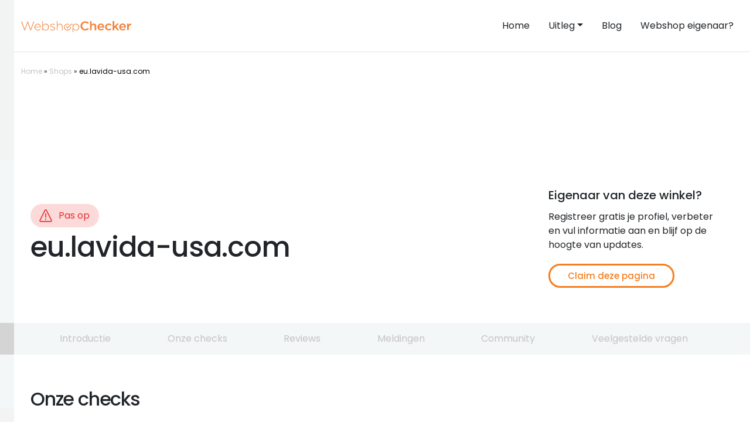

--- FILE ---
content_type: text/html; charset=UTF-8
request_url: https://webshopchecker.nl/shop/eu-lavida-usa-com/
body_size: 28899
content:
<!doctype html>
<html lang="nl-NL">

<head>
    <!-- Google Tag Manager -->
<script>(function(w,d,s,l,i){w[l]=w[l]||[];w[l].push({'gtm.start':
new Date().getTime(),event:'gtm.js'});var f=d.getElementsByTagName(s)[0],
j=d.createElement(s),dl=l!='dataLayer'?'&l='+l:'';j.async=true;j.src=
'https://www.googletagmanager.com/gtm.js?id='+i+dl;f.parentNode.insertBefore(j,f);
})(window,document,'script','dataLayer','GTM-MBNXTC5');</script>
<!-- End Google Tag Manager -->
    
    <meta charset="UTF-8">
    <meta name="viewport" content="width=device-width, initial-scale=1">
    <link rel="profile" href="https://gmpg.org/xfn/11">

    <meta name='robots' content='max-image-preview:large' />
	<style>img:is([sizes="auto" i], [sizes^="auto," i]) { contain-intrinsic-size: 3000px 1500px }</style>
	
	<!-- This site is optimized with the Yoast SEO plugin v26.4 - https://yoast.com/wordpress/plugins/seo/ -->
	<title>eu.lavida-usa.com betrouwbaar? Check meer dan reviews! - Webshopchecker</title>
	<meta name="description" content="eu.lavida-usa.com betrouwbaar? Wij controleren het. Wij gaan veel verder dan alleen eu.lavida-usa.com reviews. Wij checken echt alles: webshopchecker.nl ✅" />
	<link rel="canonical" href="https://webshopchecker.nl/shop/eu-lavida-usa-com/" />
	<meta property="og:locale" content="nl_NL" />
	<meta property="og:type" content="article" />
	<meta property="og:title" content="eu.lavida-usa.com betrouwbaar? Check meer dan reviews! - Webshopchecker" />
	<meta property="og:description" content="eu.lavida-usa.com betrouwbaar? Wij controleren het. Wij gaan veel verder dan alleen eu.lavida-usa.com reviews. Wij checken echt alles: webshopchecker.nl ✅" />
	<meta property="og:url" content="https://webshopchecker.nl/shop/eu-lavida-usa-com/" />
	<meta property="og:site_name" content="Webshopchecker" />
	<meta property="article:modified_time" content="2026-01-20T00:49:31+00:00" />
	<meta name="twitter:card" content="summary_large_image" />
	<script type="application/ld+json" class="yoast-schema-graph">{"@context":"https://schema.org","@graph":[{"@type":"WebPage","@id":"https://webshopchecker.nl/shop/eu-lavida-usa-com/","url":"https://webshopchecker.nl/shop/eu-lavida-usa-com/","name":"eu.lavida-usa.com betrouwbaar? Check meer dan reviews! - Webshopchecker","isPartOf":{"@id":"https://webshopchecker.nl/#website"},"datePublished":"2023-07-05T15:41:15+00:00","dateModified":"2026-01-20T00:49:31+00:00","description":"eu.lavida-usa.com betrouwbaar? Wij controleren het. Wij gaan veel verder dan alleen eu.lavida-usa.com reviews. Wij checken echt alles: webshopchecker.nl ✅","breadcrumb":{"@id":"https://webshopchecker.nl/shop/eu-lavida-usa-com/#breadcrumb"},"inLanguage":"nl-NL","potentialAction":[{"@type":"ReadAction","target":["https://webshopchecker.nl/shop/eu-lavida-usa-com/"]}]},{"@type":"BreadcrumbList","@id":"https://webshopchecker.nl/shop/eu-lavida-usa-com/#breadcrumb","itemListElement":[{"@type":"ListItem","position":1,"name":"Home","item":"https://webshopchecker.nl/"},{"@type":"ListItem","position":2,"name":"Shops","item":"https://webshopchecker.nl/shop/"},{"@type":"ListItem","position":3,"name":"eu.lavida-usa.com"}]},{"@type":"WebSite","@id":"https://webshopchecker.nl/#website","url":"https://webshopchecker.nl/","name":"Webshopchecker","description":"Webshop checker","publisher":{"@id":"https://webshopchecker.nl/#organization"},"potentialAction":[{"@type":"SearchAction","target":{"@type":"EntryPoint","urlTemplate":"https://webshopchecker.nl/?s={search_term_string}"},"query-input":{"@type":"PropertyValueSpecification","valueRequired":true,"valueName":"search_term_string"}}],"inLanguage":"nl-NL"},{"@type":"Organization","@id":"https://webshopchecker.nl/#organization","name":"Webshopchecker","url":"https://webshopchecker.nl/","logo":{"@type":"ImageObject","inLanguage":"nl-NL","@id":"https://webshopchecker.nl/#/schema/logo/image/","url":"https://webshopchecker.nl/wp-content/uploads/2019/06/logo_icon.png","contentUrl":"https://webshopchecker.nl/wp-content/uploads/2019/06/logo_icon.png","width":34,"height":32,"caption":"Webshopchecker"},"image":{"@id":"https://webshopchecker.nl/#/schema/logo/image/"}}]}</script>
	<!-- / Yoast SEO plugin. -->



<link rel="alternate" type="application/rss+xml" title="Webshopchecker &raquo; feed" href="https://webshopchecker.nl/feed/" />
<link rel="alternate" type="application/rss+xml" title="Webshopchecker &raquo; reacties feed" href="https://webshopchecker.nl/comments/feed/" />
<link rel="alternate" type="application/rss+xml" title="Webshopchecker &raquo; eu.lavida-usa.com reacties feed" href="https://webshopchecker.nl/shop/eu-lavida-usa-com/feed/" />
<style id='classic-theme-styles-inline-css' type='text/css'>
/**
 * These rules are needed for backwards compatibility.
 * They should match the button element rules in the base theme.json file.
 */
.wp-block-button__link {
	color: #ffffff;
	background-color: #32373c;
	border-radius: 9999px; /* 100% causes an oval, but any explicit but really high value retains the pill shape. */

	/* This needs a low specificity so it won't override the rules from the button element if defined in theme.json. */
	box-shadow: none;
	text-decoration: none;

	/* The extra 2px are added to size solids the same as the outline versions.*/
	padding: calc(0.667em + 2px) calc(1.333em + 2px);

	font-size: 1.125em;
}

.wp-block-file__button {
	background: #32373c;
	color: #ffffff;
	text-decoration: none;
}

</style>
<link data-minify="1" rel='stylesheet' id='jet-engine-frontend-css' href='https://webshopchecker.nl/wp-content/cache/min/1/wp-content/plugins/jet-engine/assets/css/frontend.css?ver=1765246909' type='text/css' media='all' />
<link rel='stylesheet' id='webshopchecker-bootstrap-css' href='https://webshopchecker.nl/wp-content/themes/webshopchecker-new/css/bootstrap/bootstrap.min.css?ver=2.0' type='text/css' media='all' />
<link data-minify="1" rel='stylesheet' id='webshopchecker-style-css' href='https://webshopchecker.nl/wp-content/cache/min/1/wp-content/themes/webshopchecker-new/style.css?ver=1765246909' type='text/css' media='all' />
<link data-minify="1" rel='stylesheet' id='webshopchecker-fonts-css' href='https://webshopchecker.nl/wp-content/cache/min/1/wp-content/themes/webshopchecker-new/css/fonts.min.css?ver=1765246909' type='text/css' media='all' />
<link data-minify="1" rel='stylesheet' id='elementor-frontend-css' href='https://webshopchecker.nl/wp-content/cache/min/1/wp-content/plugins/elementor/assets/css/frontend.css?ver=1765246909' type='text/css' media='all' />
<link rel='stylesheet' id='widget-heading-css' href='https://webshopchecker.nl/wp-content/plugins/elementor/assets/css/widget-heading.min.css?ver=3.33.2' type='text/css' media='all' />
<link rel='stylesheet' id='widget-icon-list-css' href='https://webshopchecker.nl/wp-content/plugins/elementor/assets/css/widget-icon-list.min.css?ver=3.33.2' type='text/css' media='all' />
<link data-minify="1" rel='stylesheet' id='e-sticky-css' href='https://webshopchecker.nl/wp-content/cache/min/1/wp-content/plugins/elementor-pro/assets/css/modules/sticky.css?ver=1765246909' type='text/css' media='all' />
<link rel='stylesheet' id='widget-spacer-css' href='https://webshopchecker.nl/wp-content/plugins/elementor/assets/css/widget-spacer.min.css?ver=3.33.2' type='text/css' media='all' />
<link data-minify="1" rel='stylesheet' id='jet-elements-css' href='https://webshopchecker.nl/wp-content/cache/min/1/wp-content/plugins/jet-elements/assets/css/jet-elements.css?ver=1765246909' type='text/css' media='all' />
<link data-minify="1" rel='stylesheet' id='jet-circle-progress-css' href='https://webshopchecker.nl/wp-content/cache/min/1/wp-content/plugins/jet-elements/assets/css/addons/jet-circle-progress.css?ver=1765246909' type='text/css' media='all' />
<link data-minify="1" rel='stylesheet' id='jet-circle-progress-skin-css' href='https://webshopchecker.nl/wp-content/cache/min/1/wp-content/plugins/jet-elements/assets/css/skin/jet-circle-progress.css?ver=1765246909' type='text/css' media='all' />
<link rel='stylesheet' id='widget-image-css' href='https://webshopchecker.nl/wp-content/plugins/elementor/assets/css/widget-image.min.css?ver=3.33.2' type='text/css' media='all' />
<link data-minify="1" rel='stylesheet' id='elementor-icons-css' href='https://webshopchecker.nl/wp-content/cache/min/1/wp-content/plugins/elementor/assets/lib/eicons/css/elementor-icons.css?ver=1765246909' type='text/css' media='all' />
<link rel='stylesheet' id='elementor-post-105254-css' href='https://webshopchecker.nl/wp-content/uploads/elementor/css/post-105254.css?ver=1765246879' type='text/css' media='all' />
<link rel='stylesheet' id='elementor-post-134223-css' href='https://webshopchecker.nl/wp-content/uploads/elementor/css/post-134223.css?ver=1765982562' type='text/css' media='all' />
<link rel='stylesheet' id='elementor-post-131543-css' href='https://webshopchecker.nl/wp-content/uploads/elementor/css/post-131543.css?ver=1765246883' type='text/css' media='all' />
<link rel='stylesheet' id='elementor-post-131549-css' href='https://webshopchecker.nl/wp-content/uploads/elementor/css/post-131549.css?ver=1765246883' type='text/css' media='all' />
<link rel='stylesheet' id='elementor-post-131494-css' href='https://webshopchecker.nl/wp-content/uploads/elementor/css/post-131494.css?ver=1765246883' type='text/css' media='all' />
<link rel='stylesheet' id='elementor-post-106618-css' href='https://webshopchecker.nl/wp-content/uploads/elementor/css/post-106618.css?ver=1765246883' type='text/css' media='all' />
<link rel='stylesheet' id='elementor-post-106101-css' href='https://webshopchecker.nl/wp-content/uploads/elementor/css/post-106101.css?ver=1765246883' type='text/css' media='all' />
<link rel='stylesheet' id='elementor-post-105415-css' href='https://webshopchecker.nl/wp-content/uploads/elementor/css/post-105415.css?ver=1765246883' type='text/css' media='all' />
<link data-minify="1" rel='stylesheet' id='wp_mailjet_form_builder_widget-widget-front-styles-css' href='https://webshopchecker.nl/wp-content/cache/min/1/wp-content/plugins/mailjet-for-wordpress/src/widgetformbuilder/css/front-widget.css?ver=1765246909' type='text/css' media='all' />
<link data-minify="1" rel='stylesheet' id='elementor-gf-local-roboto-css' href='https://webshopchecker.nl/wp-content/cache/min/1/wp-content/uploads/elementor/google-fonts/css/roboto.css?ver=1765246909' type='text/css' media='all' />
<link data-minify="1" rel='stylesheet' id='elementor-gf-local-robotoslab-css' href='https://webshopchecker.nl/wp-content/cache/min/1/wp-content/uploads/elementor/google-fonts/css/robotoslab.css?ver=1765246909' type='text/css' media='all' />
<link data-minify="1" rel='stylesheet' id='elementor-gf-local-poppins-css' href='https://webshopchecker.nl/wp-content/cache/min/1/wp-content/uploads/elementor/google-fonts/css/poppins.css?ver=1765246909' type='text/css' media='all' />
<link data-minify="1" rel='stylesheet' id='elementor-icons-shared-0-css' href='https://webshopchecker.nl/wp-content/cache/min/1/wp-content/plugins/elementor/assets/lib/font-awesome/css/fontawesome.css?ver=1765246909' type='text/css' media='all' />
<link data-minify="1" rel='stylesheet' id='elementor-icons-fa-solid-css' href='https://webshopchecker.nl/wp-content/cache/min/1/wp-content/plugins/elementor/assets/lib/font-awesome/css/solid.css?ver=1765246909' type='text/css' media='all' />
<script type="text/javascript" src="https://webshopchecker.nl/wp-includes/js/jquery/jquery.js?ver=3.7.1" id="jquery-core-js"></script>
<script type="text/javascript" src="https://webshopchecker.nl/wp-includes/js/jquery/jquery-migrate.js?ver=3.4.1" id="jquery-migrate-js"></script>
<link rel="https://api.w.org/" href="https://webshopchecker.nl/wp-json/" /><link rel='shortlink' href='https://webshopchecker.nl/?p=97055' />
<link rel="alternate" title="oEmbed (JSON)" type="application/json+oembed" href="https://webshopchecker.nl/wp-json/oembed/1.0/embed?url=https%3A%2F%2Fwebshopchecker.nl%2Fshop%2Feu-lavida-usa-com%2F" />
<link rel="alternate" title="oEmbed (XML)" type="text/xml+oembed" href="https://webshopchecker.nl/wp-json/oembed/1.0/embed?url=https%3A%2F%2Fwebshopchecker.nl%2Fshop%2Feu-lavida-usa-com%2F&#038;format=xml" />
<meta name="generator" content="performance-lab 4.0.0; plugins: ">
<script type="text/javascript">
var adminAjax = 'https://webshopchecker.nl/wp-admin/admin-ajax.php';
</script>
<meta name="generator" content="Elementor 3.33.2; features: additional_custom_breakpoints; settings: css_print_method-external, google_font-enabled, font_display-swap">
			<style>
				.e-con.e-parent:nth-of-type(n+4):not(.e-lazyloaded):not(.e-no-lazyload),
				.e-con.e-parent:nth-of-type(n+4):not(.e-lazyloaded):not(.e-no-lazyload) * {
					background-image: none !important;
				}
				@media screen and (max-height: 1024px) {
					.e-con.e-parent:nth-of-type(n+3):not(.e-lazyloaded):not(.e-no-lazyload),
					.e-con.e-parent:nth-of-type(n+3):not(.e-lazyloaded):not(.e-no-lazyload) * {
						background-image: none !important;
					}
				}
				@media screen and (max-height: 640px) {
					.e-con.e-parent:nth-of-type(n+2):not(.e-lazyloaded):not(.e-no-lazyload),
					.e-con.e-parent:nth-of-type(n+2):not(.e-lazyloaded):not(.e-no-lazyload) * {
						background-image: none !important;
					}
				}
			</style>
			<link rel="icon" href="https://webshopchecker.nl/wp-content/uploads/2019/06/cropped-logo_icon-32x32.png" sizes="32x32" />
<link rel="icon" href="https://webshopchecker.nl/wp-content/uploads/2019/06/cropped-logo_icon-192x192.png" sizes="192x192" />
<link rel="apple-touch-icon" href="https://webshopchecker.nl/wp-content/uploads/2019/06/cropped-logo_icon-180x180.png" />
<meta name="msapplication-TileImage" content="https://webshopchecker.nl/wp-content/uploads/2019/06/cropped-logo_icon-270x270.png" />
    <script>var siteUrl = 'https://webshopchecker.nl';</script>
    <script>var themeUrl = 'https://webshopchecker.nl/wp-content/themes/webshopchecker-new';</script>
</head>

<body class="wp-singular shop-template-default single single-shop postid-97055 wp-theme-webshopchecker-new elementor-default elementor-template-full-width elementor-kit-105254 elementor-page-134223">
        <!-- Google Tag Manager (noscript) -->
<noscript><iframe src="https://www.googletagmanager.com/ns.html?id=GTM-MBNXTC5"
height="0" width="0" style="display:none;visibility:hidden"></iframe></noscript>
<!-- End Google Tag Manager (noscript) -->
    <div id="page" class="site">
        <nav class="navbar navbar-expand-md navbar-light py-4 border-bottom">
            <div class="container">
                <a class="navbar-brand" href="https://webshopchecker.nl">
                    <img class="img-fluid" src="https://webshopchecker.nl/wp-content/themes/webshopchecker-new/img/logo.svg" alt="Webshopchecker logo" width="187.5px" height="20px">
                </a>
                <button class="navbar-toggler collapsed" type="button" data-bs-toggle="collapse" data-bs-target="#main--menu" aria-controls="main--menu" aria-expanded="false" aria-label="Toggle navigation">
                <div class="hamburger position-relative">
			        <span></span>
			        <span></span>
		        </div>
                </button>
                <div class="collapse navbar-collapse ms-auto me-0 pt-4 pt-md-0" id="main--menu">
            	<ul id="menu-menu-1" class="navbar-nav ms-auto me-0 mb-2 mb-md-0 "><li  id="menu-item-5" class="menu-item menu-item-type-custom menu-item-object-custom menu-item-home nav-item nav-item-5"><a href="https://webshopchecker.nl/" class="nav-link text-dark px-0 px-md-3 ">Home</a></li>
<li  id="menu-item-71674" class="menu-item menu-item-type-custom menu-item-object-custom menu-item-has-children dropdown nav-item nav-item-71674"><a href="#" class="nav-link text-dark px-0 px-md-3  dropdown-toggle" data-bs-toggle="dropdown" aria-haspopup="true" aria-expanded="false">Uitleg</a>
<ul class="dropdown-menu  depth_0">
	<li  id="menu-item-71672" class="menu-item menu-item-type-post_type menu-item-object-page nav-item nav-item-71672"><a href="https://webshopchecker.nl/uitleg/" class="dropdown-item ">Uitleg</a></li>
	<li  id="menu-item-71673" class="menu-item menu-item-type-post_type menu-item-object-page nav-item nav-item-71673"><a href="https://webshopchecker.nl/uitleg/achteraf-betalen/" class="dropdown-item ">Achteraf betalen</a></li>
	<li  id="menu-item-71675" class="menu-item menu-item-type-post_type menu-item-object-page nav-item nav-item-71675"><a href="https://webshopchecker.nl/uitleg/review-websites/" class="dropdown-item ">De reviewscore</a></li>
	<li  id="menu-item-71676" class="menu-item menu-item-type-post_type menu-item-object-page nav-item nav-item-71676"><a href="https://webshopchecker.nl/uitleg/domeinleeftijd/" class="dropdown-item ">Domeinleeftijd</a></li>
	<li  id="menu-item-71677" class="menu-item menu-item-type-post_type menu-item-object-page nav-item nav-item-71677"><a href="https://webshopchecker.nl/uitleg/klantenservice/" class="dropdown-item ">Klantenservice</a></li>
	<li  id="menu-item-71678" class="menu-item menu-item-type-post_type menu-item-object-page nav-item nav-item-71678"><a href="https://webshopchecker.nl/uitleg/kvk-registratie/" class="dropdown-item ">KVK registratie</a></li>
	<li  id="menu-item-71679" class="menu-item menu-item-type-post_type menu-item-object-page nav-item nav-item-71679"><a href="https://webshopchecker.nl/uitleg/politie-melding/" class="dropdown-item ">Politie melding</a></li>
	<li  id="menu-item-71680" class="menu-item menu-item-type-post_type menu-item-object-page nav-item nav-item-71680"><a href="https://webshopchecker.nl/uitleg/server-in-nederland/" class="dropdown-item ">Server in Nederland</a></li>
	<li  id="menu-item-71681" class="menu-item menu-item-type-post_type menu-item-object-page nav-item nav-item-71681"><a href="https://webshopchecker.nl/uitleg/ssl/" class="dropdown-item ">SSL</a></li>
	<li  id="menu-item-71682" class="menu-item menu-item-type-post_type menu-item-object-page nav-item nav-item-71682"><a href="https://webshopchecker.nl/uitleg/telefoonnummer/" class="dropdown-item ">Telefoonnummer</a></li>
	<li  id="menu-item-71683" class="menu-item menu-item-type-post_type menu-item-object-page nav-item nav-item-71683"><a href="https://webshopchecker.nl/uitleg/overzicht-keurmerken/" class="dropdown-item ">Webshop keurmerken</a></li>
</ul>
</li>
<li  id="menu-item-71684" class="menu-item menu-item-type-post_type menu-item-object-page current_page_parent nav-item nav-item-71684"><a href="https://webshopchecker.nl/blog/" class="nav-link text-dark px-0 px-md-3 active">Blog</a></li>
<li  id="menu-item-71685" class="menu-item menu-item-type-post_type menu-item-object-page nav-item nav-item-71685"><a href="https://webshopchecker.nl/claim-je-pagina/" class="nav-link text-dark px-0 px-md-3 ">Webshop eigenaar?</a></li>
</ul>                </div>
            </div>
        </nav>
		<section id="breadcrumbs" class="mb-2">
			<div class="container">
				<div class="row">
					<div class="col py-4">
					<span><span><a href="https://webshopchecker.nl/">Home</a></span> » <span><a href="https://webshopchecker.nl/shop/">Shops</a></span> » <span class="breadcrumb_last" aria-current="page">eu.lavida-usa.com</span></span>					</div>
				</div>
			</div>
		</section>		<div data-elementor-type="single-post" data-elementor-id="134223" class="elementor elementor-134223 elementor-location-single post-97055 shop type-shop status-publish hentry" data-elementor-post-type="elementor_library">
			<div class="elementor-element elementor-element-56b33a7b jedv-enabled--yes e-flex e-con-boxed e-con e-parent" data-id="56b33a7b" data-element_type="container" data-settings="{&quot;jet_parallax_layout_list&quot;:[]}">
					<div class="e-con-inner">
				<div class="elementor-element elementor-element-4b2dcf38 elementor-widget elementor-widget-html" data-id="4b2dcf38" data-element_type="widget" data-widget_type="html.default">
				<div class="elementor-widget-container">
					<style>
.adsbygoogle-top { width: 320px; height: 90px; }
@media(min-width: 340px) { .adsbygoogle-top { width: 320px; height: 250px; } }
@media(min-width: 750px) { .adsbygoogle-top { width: 728px; height: 90px; } }
@media(min-width: 1000px) { .adsbygoogle-top { width: 970px; height: 90px; } }
</style>
<script async src="https://pagead2.googlesyndication.com/pagead/js/adsbygoogle.js?client=ca-pub-7502426444528020"
     crossorigin="anonymous"></script>
<!-- Top-off-profile -->
<ins class="adsbygoogle adsbygoogle-top"
   style="display:block;"
     data-ad-client="ca-pub-7502426444528020"
     data-ad-slot="3154419052"></ins>
<script>
     (adsbygoogle = window.adsbygoogle || []).push({});
</script>				</div>
				</div>
					</div>
				</div>
				<section class="elementor-section elementor-top-section elementor-element elementor-element-7262e14e shopsection jedv-enabled--yes elementor-section-boxed elementor-section-height-default elementor-section-height-default" data-id="7262e14e" data-element_type="section" id="introductie" data-settings="{&quot;jet_parallax_layout_list&quot;:[]}">
						<div class="elementor-container elementor-column-gap-default">
					<div class="elementor-column elementor-col-50 elementor-top-column elementor-element elementor-element-1512d177" data-id="1512d177" data-element_type="column">
			<div class="elementor-widget-wrap elementor-element-populated">
						<div class="elementor-element elementor-element-ad70a97 elementor-widget__width-auto elementor-icon-list--layout-inline jedv-enabled--yes elementor-list-item-link-full_width elementor-widget elementor-widget-icon-list" data-id="ad70a97" data-element_type="widget" data-widget_type="icon-list.default">
				<div class="elementor-widget-container">
							<ul class="elementor-icon-list-items elementor-inline-items">
							<li class="elementor-icon-list-item elementor-inline-item">
											<span class="elementor-icon-list-icon">
							<svg xmlns="http://www.w3.org/2000/svg" id="Layer_1" width="512" height="512" viewBox="0 0 512 512"><defs><style>.cls-1{stroke-width:0px;}</style></defs><path class="cls-1" d="m256.42,156.24c-11.05,0-20,8.95-20,20v147.46c0,11.05,8.95,20,20,20s20-8.95,20-20v-147.46c0-11.05-8.95-20-20-20Z"></path><path class="cls-1" d="m255.58,372.64c-11.05,0-20,8.95-20,20v24.02c0,11.05,8.95,20,20,20s20-8.95,20-20v-24.02c0-11.05-8.95-20-20-20Z"></path><path class="cls-1" d="m500.43,431.24L303.1,33.57c-8.96-18.06-27.01-29.28-47.09-29.28h0c-20.09,0-38.13,11.22-47.1,29.28,0,0,0,0,0,0L11.57,431.24c-8.22,16.57-7.31,35.84,2.43,51.55,9.67,15.6,26.37,24.91,44.66,24.91h394.67c18.29,0,34.99-9.31,44.66-24.91,9.74-15.71,10.65-34.99,2.43-51.55Zm-36.43,30.47c-1.12,1.8-4.39,5.99-10.67,5.99H58.67c-6.28,0-9.55-4.19-10.67-5.99-1.15-1.86-3.51-6.81-.6-12.69L244.74,51.35h0c3.16-6.37,8.93-7.06,11.27-7.06s8.1.69,11.26,7.06l197.33,397.67c2.92,5.88.56,10.84-.6,12.69Z"></path></svg>						</span>
										<span class="elementor-icon-list-text">Pas op</span>
									</li>
						</ul>
						</div>
				</div>
				<div class="elementor-element elementor-element-d2c82cd elementor-widget elementor-widget-theme-post-title elementor-page-title elementor-widget-heading" data-id="d2c82cd" data-element_type="widget" data-widget_type="theme-post-title.default">
				<div class="elementor-widget-container">
					<h1 class="elementor-heading-title elementor-size-default">eu.lavida-usa.com</h1>				</div>
				</div>
					</div>
		</div>
				<div class="elementor-column elementor-col-50 elementor-top-column elementor-element elementor-element-41c64547" data-id="41c64547" data-element_type="column">
			<div class="elementor-widget-wrap elementor-element-populated">
						<div class="elementor-element elementor-element-1b1b3cf1 jedv-enabled--yes elementor-widget-mobile__width-inherit faq-title elementor-widget elementor-widget-text-editor" data-id="1b1b3cf1" data-element_type="widget" data-widget_type="text-editor.default">
				<div class="elementor-widget-container">
									Eigenaar van deze winkel?								</div>
				</div>
				<div class="elementor-element elementor-element-7964088a jedv-enabled--yes elementor-widget elementor-widget-text-editor" data-id="7964088a" data-element_type="widget" data-widget_type="text-editor.default">
				<div class="elementor-widget-container">
									Registreer gratis je profiel, verbeter en vul informatie aan en blijf op de hoogte van updates.								</div>
				</div>
				<div class="elementor-element elementor-element-5add7dc8 elementor-align-justify elementor-widget__width-auto jedv-enabled--yes elementor-widget-mobile__width-inherit elementor-widget elementor-widget-button" data-id="5add7dc8" data-element_type="widget" data-widget_type="button.default">
				<div class="elementor-widget-container">
									<div class="elementor-button-wrapper">
					<a class="elementor-button elementor-button-link elementor-size-sm" href="#claim">
						<span class="elementor-button-content-wrapper">
									<span class="elementor-button-text">Claim deze pagina</span>
					</span>
					</a>
				</div>
								</div>
				</div>
					</div>
		</div>
					</div>
		</section>
				<section class="elementor-section elementor-top-section elementor-element elementor-element-42bd99b0 elementor-section-full_width jedv-enabled--yes elementor-section-height-default elementor-section-height-default" data-id="42bd99b0" data-element_type="section" id="menusection" data-settings="{&quot;background_background&quot;:&quot;classic&quot;,&quot;sticky&quot;:&quot;top&quot;,&quot;jet_parallax_layout_list&quot;:[],&quot;sticky_on&quot;:[&quot;desktop&quot;],&quot;sticky_offset&quot;:0,&quot;sticky_effects_offset&quot;:0,&quot;sticky_anchor_link_offset&quot;:0}">
						<div class="elementor-container elementor-column-gap-no">
					<div class="elementor-column elementor-col-100 elementor-top-column elementor-element elementor-element-453ab38e" data-id="453ab38e" data-element_type="column" id="menu">
			<div class="elementor-widget-wrap elementor-element-populated">
						<div class="elementor-element elementor-element-121ff11 elementor-align-justify elementor-widget__width-auto elementor-widget-tablet__width-inherit elementor-widget elementor-widget-button" data-id="121ff11" data-element_type="widget" data-widget_type="button.default">
				<div class="elementor-widget-container">
									<div class="elementor-button-wrapper">
					<a class="elementor-button elementor-button-link elementor-size-sm" href="#introductie">
						<span class="elementor-button-content-wrapper">
									<span class="elementor-button-text">Introductie</span>
					</span>
					</a>
				</div>
								</div>
				</div>
				<div class="elementor-element elementor-element-3240d440 elementor-align-justify elementor-widget__width-auto elementor-widget-tablet__width-inherit elementor-widget elementor-widget-button" data-id="3240d440" data-element_type="widget" data-widget_type="button.default">
				<div class="elementor-widget-container">
									<div class="elementor-button-wrapper">
					<a class="elementor-button elementor-button-link elementor-size-sm" href="#checks">
						<span class="elementor-button-content-wrapper">
									<span class="elementor-button-text">Onze checks</span>
					</span>
					</a>
				</div>
								</div>
				</div>
				<div class="elementor-element elementor-element-42ec094e elementor-align-justify elementor-widget__width-auto elementor-widget-tablet__width-inherit elementor-widget elementor-widget-button" data-id="42ec094e" data-element_type="widget" data-widget_type="button.default">
				<div class="elementor-widget-container">
									<div class="elementor-button-wrapper">
					<a class="elementor-button elementor-button-link elementor-size-sm" href="#reviews">
						<span class="elementor-button-content-wrapper">
									<span class="elementor-button-text">Reviews</span>
					</span>
					</a>
				</div>
								</div>
				</div>
				<div class="elementor-element elementor-element-243530cd elementor-align-justify elementor-widget__width-auto elementor-widget-tablet__width-inherit elementor-widget elementor-widget-button" data-id="243530cd" data-element_type="widget" data-widget_type="button.default">
				<div class="elementor-widget-container">
									<div class="elementor-button-wrapper">
					<a class="elementor-button elementor-button-link elementor-size-sm" href="#meldingen">
						<span class="elementor-button-content-wrapper">
									<span class="elementor-button-text">Meldingen</span>
					</span>
					</a>
				</div>
								</div>
				</div>
				<div class="elementor-element elementor-element-60ac6533 elementor-align-justify elementor-widget__width-auto elementor-widget-tablet__width-inherit elementor-widget elementor-widget-button" data-id="60ac6533" data-element_type="widget" data-widget_type="button.default">
				<div class="elementor-widget-container">
									<div class="elementor-button-wrapper">
					<a class="elementor-button elementor-button-link elementor-size-sm" href="#community">
						<span class="elementor-button-content-wrapper">
									<span class="elementor-button-text">Community</span>
					</span>
					</a>
				</div>
								</div>
				</div>
				<div class="elementor-element elementor-element-5178044a elementor-align-justify elementor-widget__width-auto elementor-widget-tablet__width-inherit elementor-widget elementor-widget-button" data-id="5178044a" data-element_type="widget" data-widget_type="button.default">
				<div class="elementor-widget-container">
									<div class="elementor-button-wrapper">
					<a class="elementor-button elementor-button-link elementor-size-sm" href="#vragen">
						<span class="elementor-button-content-wrapper">
									<span class="elementor-button-text">Veelgestelde vragen</span>
					</span>
					</a>
				</div>
								</div>
				</div>
					</div>
		</div>
					</div>
		</section>
		<div class="elementor-element elementor-element-32c71c40 shopsection jedv-enabled--yes e-flex e-con-boxed e-con e-parent" data-id="32c71c40" data-element_type="container" id="checks" data-settings="{&quot;jet_parallax_layout_list&quot;:[]}">
					<div class="e-con-inner">
				<div class="elementor-element elementor-element-53aa0ffe elementor-widget elementor-widget-heading" data-id="53aa0ffe" data-element_type="widget" data-widget_type="heading.default">
				<div class="elementor-widget-container">
					<h2 class="elementor-heading-title elementor-size-default">Onze checks</h2>				</div>
				</div>
					</div>
				</div>
		<div class="elementor-element elementor-element-217d9b1f jedv-enabled--yes e-flex e-con-boxed e-con e-parent" data-id="217d9b1f" data-element_type="container" data-settings="{&quot;jet_parallax_layout_list&quot;:[]}">
					<div class="e-con-inner">
		<div class="elementor-element elementor-element-6abc4a20 e-con-full e-flex e-con e-child" data-id="6abc4a20" data-element_type="container" data-settings="{&quot;jet_parallax_layout_list&quot;:[]}">
				<div class="elementor-element elementor-element-30328094 elementor-widget elementor-widget-text-editor" data-id="30328094" data-element_type="widget" data-widget_type="text-editor.default">
				<div class="elementor-widget-container">
									DOMEINLEEFTIJD								</div>
				</div>
				<div class="elementor-element elementor-element-71103d2c elementor-widget__width-auto elementor-view-default elementor-widget elementor-widget-icon" data-id="71103d2c" data-element_type="widget" data-widget_type="icon.default">
				<div class="elementor-widget-container">
							<div class="elementor-icon-wrapper">
			<a class="elementor-icon" href="/uitleg/domeinleeftijd/">
			<svg xmlns="http://www.w3.org/2000/svg" id="Layer_1" width="512" height="512" viewBox="0 0 512 512"><defs><style>.cls-1{stroke-width:0px;}</style></defs><path class="cls-1" d="m256,490.51c-62.64,0-121.53-24.39-165.82-68.69-44.29-44.29-68.69-103.18-68.69-165.82s24.39-121.53,68.69-165.82c44.29-44.29,103.18-68.69,165.82-68.69s121.53,24.39,165.82,68.69c44.29,44.29,68.69,103.18,68.69,165.82s-24.39,121.53-68.69,165.82c-44.29,44.29-103.18,68.69-165.82,68.69Zm0-429.02c-107.25,0-194.51,87.26-194.51,194.51s87.26,194.51,194.51,194.51,194.51-87.26,194.51-194.51S363.25,61.49,256,61.49Z"></path><path class="cls-1" d="m256.11,320.91c-11.05,0-20-8.95-20-20v-30.19c0-8.61,5.51-16.25,13.68-18.97,13.7-4.64,52.92-23.37,52.92-47.62.03-19.8-12.48-37.5-31.13-44.06-24.24-8.53-50.9,4.26-59.42,28.5-3.67,10.42-15.08,15.9-25.5,12.23-10.42-3.67-15.9-15.08-12.23-25.5,15.85-45.04,65.39-68.8,110.43-52.95,34.66,12.19,57.92,45.08,57.86,81.82,0,17.51-7.32,43.3-42.21,66.56-8.75,5.83-17.5,10.31-24.39,13.45v16.75c0,11.05-8.95,20-20,20Z"></path><path class="cls-1" d="m256.04,394.6h-.22c-11.05,0-20-8.95-20-20s8.95-20,20-20h.22c11.05,0,20,8.95,20,20s-8.95,20-20,20Z"></path></svg>			</a>
		</div>
						</div>
				</div>
		<div class="elementor-element elementor-element-6cb8f3de e-con-full jedv-enabled--yes e-flex e-con e-child" data-id="6cb8f3de" data-element_type="container" data-settings="{&quot;background_background&quot;:&quot;classic&quot;,&quot;jet_parallax_layout_list&quot;:[]}">
				<div class="elementor-element elementor-element-664cc9f4 elementor-icon-list--layout-inline elementor-align-left elementor-widget__width-inherit elementor-list-item-link-full_width elementor-widget elementor-widget-icon-list" data-id="664cc9f4" data-element_type="widget" data-widget_type="icon-list.default">
				<div class="elementor-widget-container">
							<ul class="elementor-icon-list-items elementor-inline-items">
							<li class="elementor-icon-list-item elementor-inline-item">
											<span class="elementor-icon-list-icon">
							<i aria-hidden="true" class="fas fa-circle"></i>						</span>
										<span class="elementor-icon-list-text">Domein 2 jaar, 7 maanden en 24 dagen oud</span>
									</li>
						</ul>
						</div>
				</div>
				<div class="elementor-element elementor-element-7c8216c9 elementor-widget__width-inherit elementor-widget elementor-widget-text-editor" data-id="7c8216c9" data-element_type="widget" data-widget_type="text-editor.default">
				<div class="elementor-widget-container">
									Het domein is geregistreerd op 27 mei 2023 en bestaat dus al geruime tijd. Dit kan betekenen dat de webwinkel langer bestaat, maar het domein kan in het verleden ook ergens anders voor gebruikt zijn.
								</div>
				</div>
		<div class="elementor-element elementor-element-3a55790e e-con-full e-flex e-con e-child" data-id="3a55790e" data-element_type="container" data-settings="{&quot;background_background&quot;:&quot;classic&quot;,&quot;jet_parallax_layout_list&quot;:[]}">
				<div class="elementor-element elementor-element-3505ef54 elementor-icon-list--layout-inline elementor-align-left elementor-list-item-link-full_width elementor-widget elementor-widget-icon-list" data-id="3505ef54" data-element_type="widget" data-widget_type="icon-list.default">
				<div class="elementor-widget-container">
							<ul class="elementor-icon-list-items elementor-inline-items">
							<li class="elementor-icon-list-item elementor-inline-item">
											<span class="elementor-icon-list-icon">
							<i aria-hidden="true" class="fas fa-lightbulb"></i>						</span>
										<span class="elementor-icon-list-text">Tip</span>
									</li>
						</ul>
						</div>
				</div>
				<div class="elementor-element elementor-element-53ac2a5d elementor-widget elementor-widget-text-editor" data-id="53ac2a5d" data-element_type="widget" data-widget_type="text-editor.default">
				<div class="elementor-widget-container">
									<p>Controleer via <a href="http://web.archive.org/" target="_blank" rel="noopener"><span style="font-weight: 400;">web.archive.org</span></a> hoe lang de webwinkel al bestaat.</p>								</div>
				</div>
				</div>
				</div>
				</div>
		<div class="elementor-element elementor-element-4325603f e-con-full e-flex e-con e-child" data-id="4325603f" data-element_type="container" data-settings="{&quot;jet_parallax_layout_list&quot;:[]}">
				<div class="elementor-element elementor-element-660a8967 elementor-widget elementor-widget-spacer" data-id="660a8967" data-element_type="widget" data-widget_type="spacer.default">
				<div class="elementor-widget-container">
							<div class="elementor-spacer">
			<div class="elementor-spacer-inner"></div>
		</div>
						</div>
				</div>
				</div>
					</div>
				</div>
		<div class="elementor-element elementor-element-4a56a2bc jedv-enabled--yes e-flex e-con-boxed e-con e-parent" data-id="4a56a2bc" data-element_type="container" data-settings="{&quot;jet_parallax_layout_list&quot;:[]}">
					<div class="e-con-inner">
		<div class="elementor-element elementor-element-5cb74e6c e-con-full e-flex e-con e-child" data-id="5cb74e6c" data-element_type="container" data-settings="{&quot;jet_parallax_layout_list&quot;:[]}">
				<div class="elementor-element elementor-element-68c39b13 elementor-widget elementor-widget-text-editor" data-id="68c39b13" data-element_type="widget" data-widget_type="text-editor.default">
				<div class="elementor-widget-container">
									MELDINGEN								</div>
				</div>
				<div class="elementor-element elementor-element-16f9364e elementor-widget__width-auto elementor-view-default elementor-widget elementor-widget-icon" data-id="16f9364e" data-element_type="widget" data-widget_type="icon.default">
				<div class="elementor-widget-container">
							<div class="elementor-icon-wrapper">
			<a class="elementor-icon" href="/uitleg/politie-melding/">
			<svg xmlns="http://www.w3.org/2000/svg" id="Layer_1" width="512" height="512" viewBox="0 0 512 512"><defs><style>.cls-1{stroke-width:0px;}</style></defs><path class="cls-1" d="m256,490.51c-62.64,0-121.53-24.39-165.82-68.69-44.29-44.29-68.69-103.18-68.69-165.82s24.39-121.53,68.69-165.82c44.29-44.29,103.18-68.69,165.82-68.69s121.53,24.39,165.82,68.69c44.29,44.29,68.69,103.18,68.69,165.82s-24.39,121.53-68.69,165.82c-44.29,44.29-103.18,68.69-165.82,68.69Zm0-429.02c-107.25,0-194.51,87.26-194.51,194.51s87.26,194.51,194.51,194.51,194.51-87.26,194.51-194.51S363.25,61.49,256,61.49Z"></path><path class="cls-1" d="m256.11,320.91c-11.05,0-20-8.95-20-20v-30.19c0-8.61,5.51-16.25,13.68-18.97,13.7-4.64,52.92-23.37,52.92-47.62.03-19.8-12.48-37.5-31.13-44.06-24.24-8.53-50.9,4.26-59.42,28.5-3.67,10.42-15.08,15.9-25.5,12.23-10.42-3.67-15.9-15.08-12.23-25.5,15.85-45.04,65.39-68.8,110.43-52.95,34.66,12.19,57.92,45.08,57.86,81.82,0,17.51-7.32,43.3-42.21,66.56-8.75,5.83-17.5,10.31-24.39,13.45v16.75c0,11.05-8.95,20-20,20Z"></path><path class="cls-1" d="m256.04,394.6h-.22c-11.05,0-20-8.95-20-20s8.95-20,20-20h.22c11.05,0,20,8.95,20,20s-8.95,20-20,20Z"></path></svg>			</a>
		</div>
						</div>
				</div>
		<div class="elementor-element elementor-element-1dc52270 e-con-full jedv-enabled--yes e-flex e-con e-child" data-id="1dc52270" data-element_type="container" data-settings="{&quot;background_background&quot;:&quot;classic&quot;,&quot;jet_parallax_layout_list&quot;:[]}">
				<div class="elementor-element elementor-element-1c966add elementor-icon-list--layout-inline elementor-align-left elementor-widget__width-inherit elementor-list-item-link-full_width elementor-widget elementor-widget-icon-list" data-id="1c966add" data-element_type="widget" data-widget_type="icon-list.default">
				<div class="elementor-widget-container">
							<ul class="elementor-icon-list-items elementor-inline-items">
							<li class="elementor-icon-list-item elementor-inline-item">
											<span class="elementor-icon-list-icon">
							<i aria-hidden="true" class="fas fa-circle"></i>						</span>
										<span class="elementor-icon-list-text">Geen meldingen gevonden</span>
									</li>
						</ul>
						</div>
				</div>
				<div class="elementor-element elementor-element-43b67292 elementor-widget__width-inherit elementor-widget elementor-widget-text-editor" data-id="43b67292" data-element_type="widget" data-widget_type="text-editor.default">
				<div class="elementor-widget-container">
									Wij hebben geen meldingen gevonden in de door ons gescande bronnen.								</div>
				</div>
		<div class="elementor-element elementor-element-165775fc e-con-full e-flex e-con e-child" data-id="165775fc" data-element_type="container" data-settings="{&quot;background_background&quot;:&quot;classic&quot;,&quot;jet_parallax_layout_list&quot;:[]}">
				<div class="elementor-element elementor-element-519989a8 elementor-icon-list--layout-inline elementor-align-left elementor-list-item-link-full_width elementor-widget elementor-widget-icon-list" data-id="519989a8" data-element_type="widget" data-widget_type="icon-list.default">
				<div class="elementor-widget-container">
							<ul class="elementor-icon-list-items elementor-inline-items">
							<li class="elementor-icon-list-item elementor-inline-item">
											<span class="elementor-icon-list-icon">
							<i aria-hidden="true" class="fas fa-lightbulb"></i>						</span>
										<span class="elementor-icon-list-text">Tip</span>
									</li>
						</ul>
						</div>
				</div>
				<div class="elementor-element elementor-element-35e10c13 elementor-widget elementor-widget-text-editor" data-id="35e10c13" data-element_type="widget" data-widget_type="text-editor.default">
				<div class="elementor-widget-container">
									Google altijd ook nog op de naam van de webwinkel om de betrouwbaarheid te controleren.								</div>
				</div>
				</div>
				</div>
				</div>
		<div class="elementor-element elementor-element-6c0d9caf e-con-full e-flex e-con e-child" data-id="6c0d9caf" data-element_type="container" data-settings="{&quot;jet_parallax_layout_list&quot;:[]}">
				<div class="elementor-element elementor-element-54225806 elementor-widget elementor-widget-spacer" data-id="54225806" data-element_type="widget" data-widget_type="spacer.default">
				<div class="elementor-widget-container">
							<div class="elementor-spacer">
			<div class="elementor-spacer-inner"></div>
		</div>
						</div>
				</div>
				</div>
					</div>
				</div>
		<div class="elementor-element elementor-element-329d8c24 jedv-enabled--yes e-flex e-con-boxed e-con e-parent" data-id="329d8c24" data-element_type="container" data-settings="{&quot;jet_parallax_layout_list&quot;:[]}">
					<div class="e-con-inner">
		<div class="elementor-element elementor-element-25071dd2 e-con-full e-flex e-con e-child" data-id="25071dd2" data-element_type="container" data-settings="{&quot;jet_parallax_layout_list&quot;:[]}">
				<div class="elementor-element elementor-element-619c88f5 elementor-widget elementor-widget-text-editor" data-id="619c88f5" data-element_type="widget" data-widget_type="text-editor.default">
				<div class="elementor-widget-container">
									KEURMERK								</div>
				</div>
				<div class="elementor-element elementor-element-6b2438d0 elementor-widget__width-auto elementor-view-default elementor-widget elementor-widget-icon" data-id="6b2438d0" data-element_type="widget" data-widget_type="icon.default">
				<div class="elementor-widget-container">
							<div class="elementor-icon-wrapper">
			<a class="elementor-icon" href="/uitleg/overzicht-keurmerken/">
			<svg xmlns="http://www.w3.org/2000/svg" id="Layer_1" width="512" height="512" viewBox="0 0 512 512"><defs><style>.cls-1{stroke-width:0px;}</style></defs><path class="cls-1" d="m256,490.51c-62.64,0-121.53-24.39-165.82-68.69-44.29-44.29-68.69-103.18-68.69-165.82s24.39-121.53,68.69-165.82c44.29-44.29,103.18-68.69,165.82-68.69s121.53,24.39,165.82,68.69c44.29,44.29,68.69,103.18,68.69,165.82s-24.39,121.53-68.69,165.82c-44.29,44.29-103.18,68.69-165.82,68.69Zm0-429.02c-107.25,0-194.51,87.26-194.51,194.51s87.26,194.51,194.51,194.51,194.51-87.26,194.51-194.51S363.25,61.49,256,61.49Z"></path><path class="cls-1" d="m256.11,320.91c-11.05,0-20-8.95-20-20v-30.19c0-8.61,5.51-16.25,13.68-18.97,13.7-4.64,52.92-23.37,52.92-47.62.03-19.8-12.48-37.5-31.13-44.06-24.24-8.53-50.9,4.26-59.42,28.5-3.67,10.42-15.08,15.9-25.5,12.23-10.42-3.67-15.9-15.08-12.23-25.5,15.85-45.04,65.39-68.8,110.43-52.95,34.66,12.19,57.92,45.08,57.86,81.82,0,17.51-7.32,43.3-42.21,66.56-8.75,5.83-17.5,10.31-24.39,13.45v16.75c0,11.05-8.95,20-20,20Z"></path><path class="cls-1" d="m256.04,394.6h-.22c-11.05,0-20-8.95-20-20s8.95-20,20-20h.22c11.05,0,20,8.95,20,20s-8.95,20-20,20Z"></path></svg>			</a>
		</div>
						</div>
				</div>
		<div class="elementor-element elementor-element-69674c9e e-con-full jedv-enabled--yes e-flex e-con e-child" data-id="69674c9e" data-element_type="container" data-settings="{&quot;background_background&quot;:&quot;classic&quot;,&quot;jet_parallax_layout_list&quot;:[]}">
				<div class="elementor-element elementor-element-4ba6967f elementor-icon-list--layout-inline elementor-align-left elementor-widget__width-inherit elementor-list-item-link-full_width elementor-widget elementor-widget-icon-list" data-id="4ba6967f" data-element_type="widget" data-widget_type="icon-list.default">
				<div class="elementor-widget-container">
							<ul class="elementor-icon-list-items elementor-inline-items">
							<li class="elementor-icon-list-item elementor-inline-item">
											<span class="elementor-icon-list-icon">
							<i aria-hidden="true" class="fas fa-circle"></i>						</span>
										<span class="elementor-icon-list-text">Geen keurmerk gevonden</span>
									</li>
						</ul>
						</div>
				</div>
				<div class="elementor-element elementor-element-18078e9 elementor-widget__width-inherit elementor-widget elementor-widget-text-editor" data-id="18078e9" data-element_type="widget" data-widget_type="text-editor.default">
				<div class="elementor-widget-container">
									Deze webwinkel is volgens onze gegevens niet aangesloten bij een keurmerk. Dit wil niet zeggen dat de webwinkel onbetrouwbaar is, wel dat je minder zekerheden hebt bij je aankoop.								</div>
				</div>
		<div class="elementor-element elementor-element-4586cc5e e-con-full e-flex e-con e-child" data-id="4586cc5e" data-element_type="container" data-settings="{&quot;background_background&quot;:&quot;classic&quot;,&quot;jet_parallax_layout_list&quot;:[]}">
				<div class="elementor-element elementor-element-16a4e7e1 elementor-icon-list--layout-inline elementor-align-left elementor-list-item-link-full_width elementor-widget elementor-widget-icon-list" data-id="16a4e7e1" data-element_type="widget" data-widget_type="icon-list.default">
				<div class="elementor-widget-container">
							<ul class="elementor-icon-list-items elementor-inline-items">
							<li class="elementor-icon-list-item elementor-inline-item">
											<span class="elementor-icon-list-icon">
							<i aria-hidden="true" class="fas fa-lightbulb"></i>						</span>
										<span class="elementor-icon-list-text">Tip</span>
									</li>
						</ul>
						</div>
				</div>
				<div class="elementor-element elementor-element-5cbd65aa elementor-widget elementor-widget-text-editor" data-id="5cbd65aa" data-element_type="widget" data-widget_type="text-editor.default">
				<div class="elementor-widget-container">
									Let extra goed op wanneer je koopt bij een webwinkel zonder keurmerk.								</div>
				</div>
				</div>
				</div>
				</div>
		<div class="elementor-element elementor-element-4ac54c2e e-con-full e-flex e-con e-child" data-id="4ac54c2e" data-element_type="container" data-settings="{&quot;jet_parallax_layout_list&quot;:[]}">
				<div class="elementor-element elementor-element-2cfbe957 elementor-widget elementor-widget-spacer" data-id="2cfbe957" data-element_type="widget" data-widget_type="spacer.default">
				<div class="elementor-widget-container">
							<div class="elementor-spacer">
			<div class="elementor-spacer-inner"></div>
		</div>
						</div>
				</div>
				</div>
					</div>
				</div>
		<div class="elementor-element elementor-element-71807ccb jedv-enabled--yes e-flex e-con-boxed e-con e-parent" data-id="71807ccb" data-element_type="container" data-settings="{&quot;jet_parallax_layout_list&quot;:[]}">
					<div class="e-con-inner">
		<div class="elementor-element elementor-element-6fe337f2 e-con-full e-flex e-con e-child" data-id="6fe337f2" data-element_type="container" data-settings="{&quot;jet_parallax_layout_list&quot;:[]}">
				<div class="elementor-element elementor-element-2f8f9fe9 elementor-widget elementor-widget-text-editor" data-id="2f8f9fe9" data-element_type="widget" data-widget_type="text-editor.default">
				<div class="elementor-widget-container">
									REVIEWS								</div>
				</div>
				<div class="elementor-element elementor-element-6e2907ee elementor-widget__width-auto elementor-view-default elementor-widget elementor-widget-icon" data-id="6e2907ee" data-element_type="widget" data-widget_type="icon.default">
				<div class="elementor-widget-container">
							<div class="elementor-icon-wrapper">
			<a class="elementor-icon" href="/uitleg/review-websites/">
			<svg xmlns="http://www.w3.org/2000/svg" id="Layer_1" width="512" height="512" viewBox="0 0 512 512"><defs><style>.cls-1{stroke-width:0px;}</style></defs><path class="cls-1" d="m256,490.51c-62.64,0-121.53-24.39-165.82-68.69-44.29-44.29-68.69-103.18-68.69-165.82s24.39-121.53,68.69-165.82c44.29-44.29,103.18-68.69,165.82-68.69s121.53,24.39,165.82,68.69c44.29,44.29,68.69,103.18,68.69,165.82s-24.39,121.53-68.69,165.82c-44.29,44.29-103.18,68.69-165.82,68.69Zm0-429.02c-107.25,0-194.51,87.26-194.51,194.51s87.26,194.51,194.51,194.51,194.51-87.26,194.51-194.51S363.25,61.49,256,61.49Z"></path><path class="cls-1" d="m256.11,320.91c-11.05,0-20-8.95-20-20v-30.19c0-8.61,5.51-16.25,13.68-18.97,13.7-4.64,52.92-23.37,52.92-47.62.03-19.8-12.48-37.5-31.13-44.06-24.24-8.53-50.9,4.26-59.42,28.5-3.67,10.42-15.08,15.9-25.5,12.23-10.42-3.67-15.9-15.08-12.23-25.5,15.85-45.04,65.39-68.8,110.43-52.95,34.66,12.19,57.92,45.08,57.86,81.82,0,17.51-7.32,43.3-42.21,66.56-8.75,5.83-17.5,10.31-24.39,13.45v16.75c0,11.05-8.95,20-20,20Z"></path><path class="cls-1" d="m256.04,394.6h-.22c-11.05,0-20-8.95-20-20s8.95-20,20-20h.22c11.05,0,20,8.95,20,20s-8.95,20-20,20Z"></path></svg>			</a>
		</div>
						</div>
				</div>
		<div class="elementor-element elementor-element-59c14dae e-con-full jedv-enabled--yes e-flex e-con e-child" data-id="59c14dae" data-element_type="container" data-settings="{&quot;background_background&quot;:&quot;classic&quot;,&quot;jet_parallax_layout_list&quot;:[]}">
				<div class="elementor-element elementor-element-7b7a9d51 elementor-icon-list--layout-inline elementor-align-left elementor-widget__width-inherit elementor-list-item-link-full_width elementor-widget elementor-widget-icon-list" data-id="7b7a9d51" data-element_type="widget" data-widget_type="icon-list.default">
				<div class="elementor-widget-container">
							<ul class="elementor-icon-list-items elementor-inline-items">
							<li class="elementor-icon-list-item elementor-inline-item">
											<span class="elementor-icon-list-icon">
							<i aria-hidden="true" class="fas fa-circle"></i>						</span>
										<span class="elementor-icon-list-text">Geen reviews gevonden voor eu.lavida-usa.com</span>
									</li>
						</ul>
						</div>
				</div>
				<div class="elementor-element elementor-element-2900c8e8 elementor-widget__width-inherit elementor-widget elementor-widget-text-editor" data-id="2900c8e8" data-element_type="widget" data-widget_type="text-editor.default">
				<div class="elementor-widget-container">
									We konden geen reviews vinden voor dit domein bij de door ons gescande bronnen. Probeer zelf reviews en kijk ook hoe oud en betrouwbaar deze reviews zijn. Alleen maar recente reviews kan bijvoorbeeld duiden op een nieuwe webwinkel.								</div>
				</div>
		<div class="elementor-element elementor-element-6ac2bd79 e-con-full e-flex e-con e-child" data-id="6ac2bd79" data-element_type="container" data-settings="{&quot;background_background&quot;:&quot;classic&quot;,&quot;jet_parallax_layout_list&quot;:[]}">
				<div class="elementor-element elementor-element-992e9a8 elementor-icon-list--layout-inline elementor-align-left elementor-list-item-link-full_width elementor-widget elementor-widget-icon-list" data-id="992e9a8" data-element_type="widget" data-widget_type="icon-list.default">
				<div class="elementor-widget-container">
							<ul class="elementor-icon-list-items elementor-inline-items">
							<li class="elementor-icon-list-item elementor-inline-item">
											<span class="elementor-icon-list-icon">
							<i aria-hidden="true" class="fas fa-lightbulb"></i>						</span>
										<span class="elementor-icon-list-text">Tip</span>
									</li>
						</ul>
						</div>
				</div>
				<div class="elementor-element elementor-element-233b78e6 elementor-widget elementor-widget-text-editor" data-id="233b78e6" data-element_type="widget" data-widget_type="text-editor.default">
				<div class="elementor-widget-container">
									Zoek zelf naar onafhankelijke reviews via Google, wie weet hebben wij niet alles gevonden.								</div>
				</div>
				</div>
				</div>
				</div>
		<div class="elementor-element elementor-element-117961f e-con-full e-flex e-con e-child" data-id="117961f" data-element_type="container" data-settings="{&quot;jet_parallax_layout_list&quot;:[]}">
				<div class="elementor-element elementor-element-59deb1af elementor-widget elementor-widget-spacer" data-id="59deb1af" data-element_type="widget" data-widget_type="spacer.default">
				<div class="elementor-widget-container">
							<div class="elementor-spacer">
			<div class="elementor-spacer-inner"></div>
		</div>
						</div>
				</div>
				</div>
					</div>
				</div>
		<div class="elementor-element elementor-element-2f518483 jedv-enabled--yes e-flex e-con-boxed e-con e-parent" data-id="2f518483" data-element_type="container" data-settings="{&quot;jet_parallax_layout_list&quot;:[]}">
					<div class="e-con-inner">
		<div class="elementor-element elementor-element-19e4203a e-con-full e-flex e-con e-child" data-id="19e4203a" data-element_type="container" data-settings="{&quot;jet_parallax_layout_list&quot;:[]}">
				<div class="elementor-element elementor-element-622acd6f elementor-widget elementor-widget-text-editor" data-id="622acd6f" data-element_type="widget" data-widget_type="text-editor.default">
				<div class="elementor-widget-container">
									GESCHILLENCOMMISSIE								</div>
				</div>
				<div class="elementor-element elementor-element-2f259efa elementor-widget__width-auto elementor-view-default elementor-widget elementor-widget-icon" data-id="2f259efa" data-element_type="widget" data-widget_type="icon.default">
				<div class="elementor-widget-container">
							<div class="elementor-icon-wrapper">
			<a class="elementor-icon" href="/uitleg/overzicht-keurmerken/">
			<svg xmlns="http://www.w3.org/2000/svg" id="Layer_1" width="512" height="512" viewBox="0 0 512 512"><defs><style>.cls-1{stroke-width:0px;}</style></defs><path class="cls-1" d="m256,490.51c-62.64,0-121.53-24.39-165.82-68.69-44.29-44.29-68.69-103.18-68.69-165.82s24.39-121.53,68.69-165.82c44.29-44.29,103.18-68.69,165.82-68.69s121.53,24.39,165.82,68.69c44.29,44.29,68.69,103.18,68.69,165.82s-24.39,121.53-68.69,165.82c-44.29,44.29-103.18,68.69-165.82,68.69Zm0-429.02c-107.25,0-194.51,87.26-194.51,194.51s87.26,194.51,194.51,194.51,194.51-87.26,194.51-194.51S363.25,61.49,256,61.49Z"></path><path class="cls-1" d="m256.11,320.91c-11.05,0-20-8.95-20-20v-30.19c0-8.61,5.51-16.25,13.68-18.97,13.7-4.64,52.92-23.37,52.92-47.62.03-19.8-12.48-37.5-31.13-44.06-24.24-8.53-50.9,4.26-59.42,28.5-3.67,10.42-15.08,15.9-25.5,12.23-10.42-3.67-15.9-15.08-12.23-25.5,15.85-45.04,65.39-68.8,110.43-52.95,34.66,12.19,57.92,45.08,57.86,81.82,0,17.51-7.32,43.3-42.21,66.56-8.75,5.83-17.5,10.31-24.39,13.45v16.75c0,11.05-8.95,20-20,20Z"></path><path class="cls-1" d="m256.04,394.6h-.22c-11.05,0-20-8.95-20-20s8.95-20,20-20h.22c11.05,0,20,8.95,20,20s-8.95,20-20,20Z"></path></svg>			</a>
		</div>
						</div>
				</div>
		<div class="elementor-element elementor-element-3b9c86a7 e-con-full jedv-enabled--yes e-flex e-con e-child" data-id="3b9c86a7" data-element_type="container" data-settings="{&quot;background_background&quot;:&quot;classic&quot;,&quot;jet_parallax_layout_list&quot;:[]}">
				<div class="elementor-element elementor-element-1fb4143d elementor-icon-list--layout-inline elementor-align-left elementor-widget__width-inherit elementor-list-item-link-full_width elementor-widget elementor-widget-icon-list" data-id="1fb4143d" data-element_type="widget" data-widget_type="icon-list.default">
				<div class="elementor-widget-container">
							<ul class="elementor-icon-list-items elementor-inline-items">
							<li class="elementor-icon-list-item elementor-inline-item">
											<span class="elementor-icon-list-icon">
							<i aria-hidden="true" class="fas fa-circle"></i>						</span>
										<span class="elementor-icon-list-text">Webwinkel niet aangesloten bij een geschillencommissie</span>
									</li>
						</ul>
						</div>
				</div>
				<div class="elementor-element elementor-element-39703cbe elementor-widget__width-inherit elementor-widget elementor-widget-text-editor" data-id="39703cbe" data-element_type="widget" data-widget_type="text-editor.default">
				<div class="elementor-widget-container">
									Deze webwinkel is volgens onze gegevens niet aangesloten bij een geschillencommissie. Dit maakt het lastiger om je recht te halen wanneer er een geschil ontstaat.								</div>
				</div>
		<div class="elementor-element elementor-element-6c6a6cb4 e-con-full e-flex e-con e-child" data-id="6c6a6cb4" data-element_type="container" data-settings="{&quot;background_background&quot;:&quot;classic&quot;,&quot;jet_parallax_layout_list&quot;:[]}">
				<div class="elementor-element elementor-element-1b42f89d elementor-icon-list--layout-inline elementor-align-left elementor-list-item-link-full_width elementor-widget elementor-widget-icon-list" data-id="1b42f89d" data-element_type="widget" data-widget_type="icon-list.default">
				<div class="elementor-widget-container">
							<ul class="elementor-icon-list-items elementor-inline-items">
							<li class="elementor-icon-list-item elementor-inline-item">
											<span class="elementor-icon-list-icon">
							<i aria-hidden="true" class="fas fa-lightbulb"></i>						</span>
										<span class="elementor-icon-list-text">Tip</span>
									</li>
						</ul>
						</div>
				</div>
				<div class="elementor-element elementor-element-6d7209e3 elementor-widget elementor-widget-text-editor" data-id="6d7209e3" data-element_type="widget" data-widget_type="text-editor.default">
				<div class="elementor-widget-container">
									Let extra goed op wanneer je koopt bij een webwinkel zonder geschillencommissie.								</div>
				</div>
				</div>
				</div>
				</div>
		<div class="elementor-element elementor-element-743d5c4c e-con-full e-flex e-con e-child" data-id="743d5c4c" data-element_type="container" data-settings="{&quot;jet_parallax_layout_list&quot;:[]}">
				<div class="elementor-element elementor-element-1c4aa21e elementor-widget elementor-widget-spacer" data-id="1c4aa21e" data-element_type="widget" data-widget_type="spacer.default">
				<div class="elementor-widget-container">
							<div class="elementor-spacer">
			<div class="elementor-spacer-inner"></div>
		</div>
						</div>
				</div>
				</div>
					</div>
				</div>
		<div class="elementor-element elementor-element-39ce6a6e jedv-enabled--yes e-flex e-con-boxed e-con e-parent" data-id="39ce6a6e" data-element_type="container" data-settings="{&quot;jet_parallax_layout_list&quot;:[]}">
					<div class="e-con-inner">
		<div class="elementor-element elementor-element-114dec98 e-con-full e-flex e-con e-child" data-id="114dec98" data-element_type="container" data-settings="{&quot;jet_parallax_layout_list&quot;:[]}">
				<div class="elementor-element elementor-element-596ce27d elementor-widget elementor-widget-text-editor" data-id="596ce27d" data-element_type="widget" data-widget_type="text-editor.default">
				<div class="elementor-widget-container">
									HOSTING EN SOFTWARE								</div>
				</div>
				<div class="elementor-element elementor-element-79f2d982 elementor-widget__width-auto elementor-view-default elementor-widget elementor-widget-icon" data-id="79f2d982" data-element_type="widget" data-widget_type="icon.default">
				<div class="elementor-widget-container">
							<div class="elementor-icon-wrapper">
			<a class="elementor-icon" href="/uitleg/server-in-nederland/">
			<svg xmlns="http://www.w3.org/2000/svg" id="Layer_1" width="512" height="512" viewBox="0 0 512 512"><defs><style>.cls-1{stroke-width:0px;}</style></defs><path class="cls-1" d="m256,490.51c-62.64,0-121.53-24.39-165.82-68.69-44.29-44.29-68.69-103.18-68.69-165.82s24.39-121.53,68.69-165.82c44.29-44.29,103.18-68.69,165.82-68.69s121.53,24.39,165.82,68.69c44.29,44.29,68.69,103.18,68.69,165.82s-24.39,121.53-68.69,165.82c-44.29,44.29-103.18,68.69-165.82,68.69Zm0-429.02c-107.25,0-194.51,87.26-194.51,194.51s87.26,194.51,194.51,194.51,194.51-87.26,194.51-194.51S363.25,61.49,256,61.49Z"></path><path class="cls-1" d="m256.11,320.91c-11.05,0-20-8.95-20-20v-30.19c0-8.61,5.51-16.25,13.68-18.97,13.7-4.64,52.92-23.37,52.92-47.62.03-19.8-12.48-37.5-31.13-44.06-24.24-8.53-50.9,4.26-59.42,28.5-3.67,10.42-15.08,15.9-25.5,12.23-10.42-3.67-15.9-15.08-12.23-25.5,15.85-45.04,65.39-68.8,110.43-52.95,34.66,12.19,57.92,45.08,57.86,81.82,0,17.51-7.32,43.3-42.21,66.56-8.75,5.83-17.5,10.31-24.39,13.45v16.75c0,11.05-8.95,20-20,20Z"></path><path class="cls-1" d="m256.04,394.6h-.22c-11.05,0-20-8.95-20-20s8.95-20,20-20h.22c11.05,0,20,8.95,20,20s-8.95,20-20,20Z"></path></svg>			</a>
		</div>
						</div>
				</div>
		<div class="elementor-element elementor-element-3f3b7625 e-con-full jedv-enabled--yes e-flex e-con e-child" data-id="3f3b7625" data-element_type="container" data-settings="{&quot;background_background&quot;:&quot;classic&quot;,&quot;jet_parallax_layout_list&quot;:[]}">
				<div class="elementor-element elementor-element-6f7bce78 elementor-icon-list--layout-inline elementor-align-left elementor-widget__width-inherit elementor-list-item-link-full_width elementor-widget elementor-widget-icon-list" data-id="6f7bce78" data-element_type="widget" data-widget_type="icon-list.default">
				<div class="elementor-widget-container">
							<ul class="elementor-icon-list-items elementor-inline-items">
							<li class="elementor-icon-list-item elementor-inline-item">
											<span class="elementor-icon-list-icon">
							<i aria-hidden="true" class="fas fa-circle"></i>						</span>
										<span class="elementor-icon-list-text">Webwinkel gehost in de Verenigde Staten</span>
									</li>
						</ul>
						</div>
				</div>
				<div class="elementor-element elementor-element-45c1e960 elementor-widget__width-inherit elementor-widget elementor-widget-text-editor" data-id="45c1e960" data-element_type="widget" data-widget_type="text-editor.default">
				<div class="elementor-widget-container">
									Webwinkel eu.lavida-usa.com wordt niet in Nederland gehost. Dat maakt de webwinkel niet onbetrouwbaar, maar maakt het wel lastig voor onderzoeksinstanties om de webwinkel offline te halen in het geval van misstanden.								</div>
				</div>
		<div class="elementor-element elementor-element-4380ea35 e-con-full e-flex e-con e-child" data-id="4380ea35" data-element_type="container" data-settings="{&quot;background_background&quot;:&quot;classic&quot;,&quot;jet_parallax_layout_list&quot;:[]}">
				<div class="elementor-element elementor-element-62fb508c elementor-icon-list--layout-inline elementor-align-left elementor-list-item-link-full_width elementor-widget elementor-widget-icon-list" data-id="62fb508c" data-element_type="widget" data-widget_type="icon-list.default">
				<div class="elementor-widget-container">
							<ul class="elementor-icon-list-items elementor-inline-items">
							<li class="elementor-icon-list-item elementor-inline-item">
											<span class="elementor-icon-list-icon">
							<i aria-hidden="true" class="fas fa-lightbulb"></i>						</span>
										<span class="elementor-icon-list-text">Tip</span>
									</li>
						</ul>
						</div>
				</div>
				<div class="elementor-element elementor-element-29761f3c elementor-widget elementor-widget-text-editor" data-id="29761f3c" data-element_type="widget" data-widget_type="text-editor.default">
				<div class="elementor-widget-container">
									Controleer of er duidelijke KVK en adresgegevens vindbaar zijn.								</div>
				</div>
				</div>
				</div>
				</div>
		<div class="elementor-element elementor-element-60dcd418 e-con-full e-flex e-con e-child" data-id="60dcd418" data-element_type="container" data-settings="{&quot;jet_parallax_layout_list&quot;:[]}">
				<div class="elementor-element elementor-element-3914bdcf elementor-widget elementor-widget-spacer" data-id="3914bdcf" data-element_type="widget" data-widget_type="spacer.default">
				<div class="elementor-widget-container">
							<div class="elementor-spacer">
			<div class="elementor-spacer-inner"></div>
		</div>
						</div>
				</div>
				</div>
					</div>
				</div>
		<div class="elementor-element elementor-element-60561b2a jedv-enabled--yes e-flex e-con-boxed e-con e-parent" data-id="60561b2a" data-element_type="container" data-settings="{&quot;jet_parallax_layout_list&quot;:[]}">
					<div class="e-con-inner">
		<div class="elementor-element elementor-element-3891e2e e-con-full e-flex e-con e-child" data-id="3891e2e" data-element_type="container" data-settings="{&quot;jet_parallax_layout_list&quot;:[]}">
				<div class="elementor-element elementor-element-52cbba92 elementor-widget elementor-widget-text-editor" data-id="52cbba92" data-element_type="widget" data-widget_type="text-editor.default">
				<div class="elementor-widget-container">
									CONTACTGEGEVENS								</div>
				</div>
				<div class="elementor-element elementor-element-23ef00b3 elementor-widget__width-auto elementor-view-default elementor-widget elementor-widget-icon" data-id="23ef00b3" data-element_type="widget" data-widget_type="icon.default">
				<div class="elementor-widget-container">
							<div class="elementor-icon-wrapper">
			<a class="elementor-icon" href="/uitleg/telefoonnummer/">
			<svg xmlns="http://www.w3.org/2000/svg" id="Layer_1" width="512" height="512" viewBox="0 0 512 512"><defs><style>.cls-1{stroke-width:0px;}</style></defs><path class="cls-1" d="m256,490.51c-62.64,0-121.53-24.39-165.82-68.69-44.29-44.29-68.69-103.18-68.69-165.82s24.39-121.53,68.69-165.82c44.29-44.29,103.18-68.69,165.82-68.69s121.53,24.39,165.82,68.69c44.29,44.29,68.69,103.18,68.69,165.82s-24.39,121.53-68.69,165.82c-44.29,44.29-103.18,68.69-165.82,68.69Zm0-429.02c-107.25,0-194.51,87.26-194.51,194.51s87.26,194.51,194.51,194.51,194.51-87.26,194.51-194.51S363.25,61.49,256,61.49Z"></path><path class="cls-1" d="m256.11,320.91c-11.05,0-20-8.95-20-20v-30.19c0-8.61,5.51-16.25,13.68-18.97,13.7-4.64,52.92-23.37,52.92-47.62.03-19.8-12.48-37.5-31.13-44.06-24.24-8.53-50.9,4.26-59.42,28.5-3.67,10.42-15.08,15.9-25.5,12.23-10.42-3.67-15.9-15.08-12.23-25.5,15.85-45.04,65.39-68.8,110.43-52.95,34.66,12.19,57.92,45.08,57.86,81.82,0,17.51-7.32,43.3-42.21,66.56-8.75,5.83-17.5,10.31-24.39,13.45v16.75c0,11.05-8.95,20-20,20Z"></path><path class="cls-1" d="m256.04,394.6h-.22c-11.05,0-20-8.95-20-20s8.95-20,20-20h.22c11.05,0,20,8.95,20,20s-8.95,20-20,20Z"></path></svg>			</a>
		</div>
						</div>
				</div>
		<div class="elementor-element elementor-element-7f414d97 e-con-full jedv-enabled--yes e-flex e-con e-child" data-id="7f414d97" data-element_type="container" data-settings="{&quot;background_background&quot;:&quot;classic&quot;,&quot;jet_parallax_layout_list&quot;:[]}">
				<div class="elementor-element elementor-element-6b78a84d elementor-icon-list--layout-inline elementor-align-left elementor-widget__width-inherit elementor-list-item-link-full_width elementor-widget elementor-widget-icon-list" data-id="6b78a84d" data-element_type="widget" data-widget_type="icon-list.default">
				<div class="elementor-widget-container">
							<ul class="elementor-icon-list-items elementor-inline-items">
							<li class="elementor-icon-list-item elementor-inline-item">
											<span class="elementor-icon-list-icon">
							<i aria-hidden="true" class="fas fa-circle"></i>						</span>
										<span class="elementor-icon-list-text">De volgende gegevens zijn gevonden:</span>
									</li>
						</ul>
						</div>
				</div>
				<div class="elementor-element elementor-element-2f65feff elementor-widget__width-inherit elementor-widget elementor-widget-shortcode" data-id="2f65feff" data-element_type="widget" data-widget_type="shortcode.default">
				<div class="elementor-widget-container">
							<div class="elementor-shortcode">Geen adres bekend.<br>
KVK: false<br>
Telefoon: Geen telefoonnummer bekend.</div>
						</div>
				</div>
		<div class="elementor-element elementor-element-59e75ae6 e-con-full e-flex e-con e-child" data-id="59e75ae6" data-element_type="container" data-settings="{&quot;background_background&quot;:&quot;classic&quot;,&quot;jet_parallax_layout_list&quot;:[]}">
				<div class="elementor-element elementor-element-5ba1262e elementor-icon-list--layout-inline elementor-align-left elementor-list-item-link-full_width elementor-widget elementor-widget-icon-list" data-id="5ba1262e" data-element_type="widget" data-widget_type="icon-list.default">
				<div class="elementor-widget-container">
							<ul class="elementor-icon-list-items elementor-inline-items">
							<li class="elementor-icon-list-item elementor-inline-item">
											<span class="elementor-icon-list-icon">
							<i aria-hidden="true" class="fas fa-lightbulb"></i>						</span>
										<span class="elementor-icon-list-text">Tip</span>
									</li>
						</ul>
						</div>
				</div>
				<div class="elementor-element elementor-element-63d7cf65 elementor-widget elementor-widget-text-editor" data-id="63d7cf65" data-element_type="widget" data-widget_type="text-editor.default">
				<div class="elementor-widget-container">
									Google de adresgegevens en controleer of je geen gekke dingen ziet								</div>
				</div>
				</div>
				</div>
				<div class="elementor-element elementor-element-2a1da954 elementor-widget__width-inherit elementor-widget elementor-widget-text-editor" data-id="2a1da954" data-element_type="widget" data-widget_type="text-editor.default">
				<div class="elementor-widget-container">
									DEZE CHECK 								</div>
				</div>
				<div class="elementor-element elementor-element-33c368dc elementor-widget elementor-widget-text-editor" data-id="33c368dc" data-element_type="widget" data-widget_type="text-editor.default">
				<div class="elementor-widget-container">
									<p>De controles op deze pagina zijn geautomatiseerd uitgevoerd. Als webwinkelier kun je <a href="#claim">dit profiel claimen</a> om de informatie aan te vullen, als consument kun je webwinkels die je niet vertrouwt <a href="#community">melden</a>.</p>								</div>
				</div>
				</div>
		<div class="elementor-element elementor-element-7dafd050 e-con-full e-flex e-con e-child" data-id="7dafd050" data-element_type="container" data-settings="{&quot;jet_parallax_layout_list&quot;:[]}">
				<div class="elementor-element elementor-element-4e8f0ec1 elementor-widget elementor-widget-spacer" data-id="4e8f0ec1" data-element_type="widget" data-widget_type="spacer.default">
				<div class="elementor-widget-container">
							<div class="elementor-spacer">
			<div class="elementor-spacer-inner"></div>
		</div>
						</div>
				</div>
				</div>
					</div>
				</div>
		<div class="elementor-element elementor-element-24716399 shopsection jedv-enabled--yes e-flex e-con-boxed e-con e-parent" data-id="24716399" data-element_type="container" id="reviews" data-settings="{&quot;jet_parallax_layout_list&quot;:[],&quot;background_background&quot;:&quot;classic&quot;}">
					<div class="e-con-inner">
				<div class="elementor-element elementor-element-18e594c3 elementor-widget__width-inherit elementor-widget elementor-widget-heading" data-id="18e594c3" data-element_type="widget" data-widget_type="heading.default">
				<div class="elementor-widget-container">
					<h2 class="elementor-heading-title elementor-size-default">Reviews van eu.lavida-usa.com</h2>				</div>
				</div>
		<div class="elementor-element elementor-element-64b3f92f e-con-full e-flex e-con e-child" data-id="64b3f92f" data-element_type="container" data-settings="{&quot;jet_parallax_layout_list&quot;:[]}">
				<div class="elementor-element elementor-element-37a3559e faq-title elementor-widget-mobile__width-inherit elementor-widget elementor-widget-text-editor" data-id="37a3559e" data-element_type="widget" data-widget_type="text-editor.default">
				<div class="elementor-widget-container">
									<p>Review platformen</p>								</div>
				</div>
				<div class="elementor-element elementor-element-7c41bd5c elementor-align-left elementor-icon-list--layout-traditional elementor-list-item-link-full_width elementor-widget elementor-widget-icon-list" data-id="7c41bd5c" data-element_type="widget" data-widget_type="icon-list.default">
				<div class="elementor-widget-container">
							<ul class="elementor-icon-list-items">
							<li class="elementor-icon-list-item">
											<span class="elementor-icon-list-icon">
							<svg xmlns="http://www.w3.org/2000/svg" id="Layer_1" width="512" height="512" viewBox="0 0 512 512"><defs><style>.cls-1{stroke-width:0px;}</style></defs><path class="cls-1" d="m116.48,490.7c-4.15,0-8.27-1.29-11.76-3.82-6.16-4.47-9.24-12.06-7.96-19.56l24.86-144.96L16.28,219.76c-5.45-5.31-7.42-13.26-5.07-20.5,2.35-7.24,8.6-12.52,16.13-13.62l145.61-21.28L238.07,32.45c3.37-6.83,10.32-11.15,17.93-11.15s14.56,4.32,17.93,11.15l65.11,131.91,145.61,21.28c7.53,1.1,13.78,6.38,16.13,13.62,2.35,7.24.38,15.19-5.07,20.5l-105.35,102.61,24.86,144.96c1.29,7.5-1.8,15.09-7.96,19.56-6.16,4.48-14.33,5.07-21.06,1.52l-130.21-68.48-130.21,68.48c-2.93,1.54-6.12,2.3-9.31,2.3Zm-43.27-271.34l83.87,81.69c4.72,4.59,6.87,11.22,5.76,17.71l-19.79,115.38,103.65-54.51c5.83-3.06,12.79-3.06,18.62,0l103.65,54.51-19.79-115.38c-1.11-6.49,1.04-13.11,5.76-17.71l83.87-81.69-115.93-16.94c-6.51-.95-12.13-5.04-15.04-10.94l-51.83-104.99-51.83,104.99c-2.91,5.9-8.53,9.99-15.04,10.94l-115.93,16.94Z"></path></svg>						</span>
										<span class="elementor-icon-list-text">Geen reviews gevonden</span>
									</li>
						</ul>
						</div>
				</div>
		<div class="elementor-element elementor-element-239a1d73 e-con-full e-flex e-con e-child" data-id="239a1d73" data-element_type="container" data-settings="{&quot;jet_parallax_layout_list&quot;:[],&quot;background_background&quot;:&quot;classic&quot;}">
				<div class="elementor-element elementor-element-49446fd2 elementor-widget elementor-widget-heading" data-id="49446fd2" data-element_type="widget" data-widget_type="heading.default">
				<div class="elementor-widget-container">
					<h3 class="elementor-heading-title elementor-size-default"><span class="highlight-ondernemer">Ondernemer?</span> Meer reviews met een <span class="highlight-goeddoel">kleine donatie</span></h3>				</div>
				</div>
				<div class="elementor-element elementor-element-72ff4c59 elementor-widget elementor-widget-text-editor" data-id="72ff4c59" data-element_type="widget" data-widget_type="text-editor.default">
				<div class="elementor-widget-container">
									Klanten motiveren om een review achter te laten? Beloon reviews met een kleine donatie. Jouw klant een fijn gevoel, jij meer reviews en een sociaal imago.								</div>
				</div>
				<div class="elementor-element elementor-element-12a0f043 elementor-align-justify elementor-widget__width-auto elementor-widget elementor-widget-button" data-id="12a0f043" data-element_type="widget" data-widget_type="button.default">
				<div class="elementor-widget-container">
									<div class="elementor-button-wrapper">
					<a class="elementor-button elementor-button-link elementor-size-sm" href="https://causecompany.com" target="_blank">
						<span class="elementor-button-content-wrapper">
									<span class="elementor-button-text">Ontdek hoe het werkt</span>
					</span>
					</a>
				</div>
								</div>
				</div>
				</div>
				</div>
		<div class="elementor-element elementor-element-3d62eeb5 e-con-full e-flex e-con e-child" data-id="3d62eeb5" data-element_type="container" data-settings="{&quot;jet_parallax_layout_list&quot;:[]}">
				<div class="elementor-element elementor-element-13fe49cd faq-title elementor-widget elementor-widget-text-editor" data-id="13fe49cd" data-element_type="widget" data-widget_type="text-editor.default">
				<div class="elementor-widget-container">
									Review gemiddelde								</div>
				</div>
		<div class="elementor-element elementor-element-42f6cce7 jedv-enabled--yes e-flex e-con-boxed e-con e-child" data-id="42f6cce7" data-element_type="container" data-settings="{&quot;jet_parallax_layout_list&quot;:[]}">
					<div class="e-con-inner">
				<div class="elementor-element elementor-element-3c982769 elementor-widget elementor-widget-jet-circle-progress" data-id="3c982769" data-element_type="widget" data-settings="{&quot;value_stroke&quot;:{&quot;unit&quot;:&quot;px&quot;,&quot;size&quot;:12,&quot;sizes&quot;:[]},&quot;bg_stroke&quot;:{&quot;unit&quot;:&quot;px&quot;,&quot;size&quot;:12,&quot;sizes&quot;:[]},&quot;circle_size&quot;:{&quot;unit&quot;:&quot;px&quot;,&quot;size&quot;:185,&quot;sizes&quot;:[]},&quot;circle_size_tablet&quot;:{&quot;unit&quot;:&quot;px&quot;,&quot;size&quot;:&quot;&quot;,&quot;sizes&quot;:[]},&quot;circle_size_mobile&quot;:{&quot;unit&quot;:&quot;px&quot;,&quot;size&quot;:&quot;&quot;,&quot;sizes&quot;:[]},&quot;value_stroke_tablet&quot;:{&quot;unit&quot;:&quot;px&quot;,&quot;size&quot;:&quot;&quot;,&quot;sizes&quot;:[]},&quot;value_stroke_mobile&quot;:{&quot;unit&quot;:&quot;px&quot;,&quot;size&quot;:&quot;&quot;,&quot;sizes&quot;:[]},&quot;bg_stroke_tablet&quot;:{&quot;unit&quot;:&quot;px&quot;,&quot;size&quot;:&quot;&quot;,&quot;sizes&quot;:[]},&quot;bg_stroke_mobile&quot;:{&quot;unit&quot;:&quot;px&quot;,&quot;size&quot;:&quot;&quot;,&quot;sizes&quot;:[]}}" data-widget_type="jet-circle-progress.default">
				<div class="elementor-widget-container">
					<div class="elementor-jet-circle-progress jet-elements"><div class="circle-progress-wrap" data-duration="1000">
	<div class="circle-progress-bar">
	

<svg class="circle-progress" width="185" height="185" viewBox="0 0 185 185" data-radius="86.5" data-circumference="543.49552907103">
	<linearGradient id="circle-progress-meter-gradient-3c982769" gradientUnits="objectBoundingBox" gradientTransform="rotate(0 0.5 0.5)" x1="-0.25" y1="0.5" x2="1.25" y2="0.5">
		<stop class="circle-progress-meter-gradient-a" offset="0%" stop-color=""/>
		<stop class="circle-progress-meter-gradient-b" offset="100%" stop-color=""/>
	</linearGradient>
	<linearGradient id="circle-progress-value-gradient-3c982769" gradientUnits="objectBoundingBox" gradientTransform="rotate(0 0.5 0.5)" x1="-0.25" y1="0.5" x2="1.25" y2="0.5">
		<stop class="circle-progress-value-gradient-a" offset="0%" stop-color=""/>
		<stop class="circle-progress-value-gradient-b" offset="100%" stop-color=""/>
	</linearGradient>
	<circle
		class="circle-progress__meter"
		cx="92.5"
		cy="92.5"
		r="86.5"
		stroke="#F4F7F7"
		stroke-width="12"
		fill="none"
	/>
	<circle
		class="circle-progress__value"
		cx="92.5"
		cy="92.5"
		r="86.5"
		stroke="#F4F7F7"
		stroke-width="12"
		data-value="0"
		style="stroke-dasharray: 543.49552907103; stroke-dashoffset: 543.49552907103;"
		fill="none"
	/>
</svg>
<div class="position-in-circle"><div class="circle-counter">
		<div class="circle-val"><span class="circle-counter__number" data-to-value="0" data-delimiter=",">0</span></div>
			<div class="circle-counter__content">
		<div class="circle-counter__title">0 reviews</div>			</div>
	</div></div>	</div>
	</div></div>				</div>
				</div>
				<div class="elementor-element elementor-element-1ed2afd3 elementor-widget elementor-widget-text-editor" data-id="1ed2afd3" data-element_type="widget" data-widget_type="text-editor.default">
				<div class="elementor-widget-container">
									&#8211;								</div>
				</div>
					</div>
				</div>
				</div>
					</div>
				</div>
		<div class="elementor-element elementor-element-2a42915d shopsection jedv-enabled--yes e-flex e-con-boxed e-con e-parent" data-id="2a42915d" data-element_type="container" data-settings="{&quot;background_background&quot;:&quot;classic&quot;,&quot;jet_parallax_layout_list&quot;:[]}">
					<div class="e-con-inner">
		<div class="elementor-element elementor-element-203b53a2 jedv-enabled--yes e-con-full e-flex e-con e-child" data-id="203b53a2" data-element_type="container" data-settings="{&quot;jet_parallax_layout_list&quot;:[]}">
				<div class="elementor-element elementor-element-73248914 faq-title elementor-widget elementor-widget-text-editor" data-id="73248914" data-element_type="widget" data-widget_type="text-editor.default">
				<div class="elementor-widget-container">
									<p>Veilig &amp; groen</p>								</div>
				</div>
				<div class="elementor-element elementor-element-72cefe63 elementor-widget elementor-widget-text-editor" data-id="72cefe63" data-element_type="widget" data-widget_type="text-editor.default">
				<div class="elementor-widget-container">
									Voor elke aankoop even WebshopChecker.nl. Dan koop je niet alleen veilig, je helpt ook automatisch mee aan een groenere wereld. We doneren 50% van onze inkomsten aan groene doelen.								</div>
				</div>
				<div class="elementor-element elementor-element-2b56792 elementor-align-left elementor-widget__width-auto elementor-tablet-align-justify elementor-widget elementor-widget-button" data-id="2b56792" data-element_type="widget" data-widget_type="button.default">
				<div class="elementor-widget-container">
									<div class="elementor-button-wrapper">
					<a class="elementor-button elementor-button-link elementor-size-sm" href="/over-ons/" target="_blank">
						<span class="elementor-button-content-wrapper">
									<span class="elementor-button-text">Lees meer</span>
					</span>
					</a>
				</div>
								</div>
				</div>
				</div>
		<div class="elementor-element elementor-element-7a19bace e-con-full e-flex e-con e-child" data-id="7a19bace" data-element_type="container" data-settings="{&quot;jet_parallax_layout_list&quot;:[]}">
				<div class="elementor-element elementor-element-54ec2c8c faq-title elementor-widget elementor-widget-text-editor" data-id="54ec2c8c" data-element_type="widget" data-widget_type="text-editor.default">
				<div class="elementor-widget-container">
									Van bezoek tot boom 								</div>
				</div>
				<div class="elementor-element elementor-element-690c3712 elementor-align-left elementor-icon-list--layout-traditional elementor-list-item-link-full_width elementor-widget elementor-widget-icon-list" data-id="690c3712" data-element_type="widget" data-widget_type="icon-list.default">
				<div class="elementor-widget-container">
							<ul class="elementor-icon-list-items">
							<li class="elementor-icon-list-item">
										<span class="elementor-icon-list-text">Bezoek de webwinkel via WebshopChecker</span>
									</li>
								<li class="elementor-icon-list-item">
										<span class="elementor-icon-list-text">Doe een aankoop op de webwinkel</span>
									</li>
								<li class="elementor-icon-list-item">
										<span class="elementor-icon-list-text">WebshopChecker plant bomen</span>
									</li>
						</ul>
						</div>
				</div>
				</div>
		<div class="elementor-element elementor-element-670c8158 e-con-full e-flex e-con e-child" data-id="670c8158" data-element_type="container" data-settings="{&quot;background_background&quot;:&quot;classic&quot;,&quot;jet_parallax_layout_list&quot;:[]}">
				<div class="elementor-element elementor-element-65b4cdf2 elementor-widget elementor-widget-text-editor" data-id="65b4cdf2" data-element_type="widget" data-widget_type="text-editor.default">
				<div class="elementor-widget-container">
									3814								</div>
				</div>
				<div class="elementor-element elementor-element-486aae0c elementor-widget elementor-widget-text-editor" data-id="486aae0c" data-element_type="widget" data-widget_type="text-editor.default">
				<div class="elementor-widget-container">
									Bomen geplant								</div>
				</div>
				<div class="elementor-element elementor-element-40cf424d elementor-widget elementor-widget-image" data-id="40cf424d" data-element_type="widget" id="leaf" data-widget_type="image.default">
				<div class="elementor-widget-container">
															<img fetchpriority="high" width="300" height="287" src="https://webshopchecker.nl/wp-content/uploads/2023/12/Leafs-300x287.webp" class="attachment-medium size-medium wp-image-116758" alt="" srcset="https://webshopchecker.nl/wp-content/uploads/2023/12/Leafs-300x287.webp 300w, https://webshopchecker.nl/wp-content/uploads/2023/12/Leafs-768x735.webp 768w, https://webshopchecker.nl/wp-content/uploads/2023/12/Leafs.webp 920w" sizes="(max-width: 300px) 100vw, 300px" />															</div>
				</div>
				</div>
					</div>
				</div>
				<section class="elementor-section elementor-top-section elementor-element elementor-element-1f461fd3 shopsection jedv-enabled--yes elementor-section-boxed elementor-section-height-default elementor-section-height-default" data-id="1f461fd3" data-element_type="section" id="meldingen" data-settings="{&quot;jet_parallax_layout_list&quot;:[]}">
						<div class="elementor-container elementor-column-gap-default">
					<div class="elementor-column elementor-col-50 elementor-top-column elementor-element elementor-element-54ae3b0e" data-id="54ae3b0e" data-element_type="column">
			<div class="elementor-widget-wrap elementor-element-populated">
						<div class="elementor-element elementor-element-6875c877 elementor-widget elementor-widget-heading" data-id="6875c877" data-element_type="widget" data-widget_type="heading.default">
				<div class="elementor-widget-container">
					<h2 class="elementor-heading-title elementor-size-default">Meldingen</h2>				</div>
				</div>
				<div class="elementor-element elementor-element-3563355 elementor-widget elementor-widget-text-editor" data-id="3563355" data-element_type="widget" data-widget_type="text-editor.default">
				<div class="elementor-widget-container">
									Bekijk onderstaande relevante meldingen over eu.lavida-usa.com, meldingen worden verzameld van externe bronnen als Politie.nl en Keurmerken.								</div>
				</div>
				<div class="elementor-element elementor-element-5c3e4b5c elementor-widget elementor-widget-jet-listing-grid" data-id="5c3e4b5c" data-element_type="widget" data-settings="{&quot;columns&quot;:&quot;1&quot;}" data-widget_type="jet-listing-grid.default">
				<div class="elementor-widget-container">
					<div class="jet-listing-grid jet-listing"><div class="jet-listing-not-found jet-listing-grid__items" data-nav="{&quot;enabled&quot;:false,&quot;type&quot;:null,&quot;more_el&quot;:null,&quot;query&quot;:[],&quot;widget_settings&quot;:{&quot;lisitng_id&quot;:106101,&quot;posts_num&quot;:6,&quot;columns&quot;:1,&quot;columns_tablet&quot;:1,&quot;columns_mobile&quot;:1,&quot;column_min_width&quot;:240,&quot;column_min_width_tablet&quot;:240,&quot;column_min_width_mobile&quot;:240,&quot;inline_columns_css&quot;:false,&quot;is_archive_template&quot;:&quot;&quot;,&quot;post_status&quot;:[&quot;publish&quot;],&quot;use_random_posts_num&quot;:&quot;&quot;,&quot;max_posts_num&quot;:9,&quot;not_found_message&quot;:&quot;Deze shop heeft geen meldingen.&quot;,&quot;is_masonry&quot;:false,&quot;equal_columns_height&quot;:&quot;&quot;,&quot;use_load_more&quot;:&quot;&quot;,&quot;load_more_id&quot;:&quot;&quot;,&quot;load_more_type&quot;:&quot;click&quot;,&quot;load_more_offset&quot;:{&quot;unit&quot;:&quot;px&quot;,&quot;size&quot;:0,&quot;sizes&quot;:[]},&quot;use_custom_post_types&quot;:&quot;&quot;,&quot;custom_post_types&quot;:[],&quot;hide_widget_if&quot;:&quot;&quot;,&quot;carousel_enabled&quot;:&quot;&quot;,&quot;slides_to_scroll&quot;:&quot;1&quot;,&quot;arrows&quot;:&quot;true&quot;,&quot;arrow_icon&quot;:&quot;fa fa-angle-left&quot;,&quot;dots&quot;:&quot;&quot;,&quot;autoplay&quot;:&quot;true&quot;,&quot;pause_on_hover&quot;:&quot;true&quot;,&quot;autoplay_speed&quot;:5000,&quot;infinite&quot;:&quot;true&quot;,&quot;center_mode&quot;:&quot;&quot;,&quot;effect&quot;:&quot;slide&quot;,&quot;speed&quot;:500,&quot;inject_alternative_items&quot;:&quot;&quot;,&quot;injection_items&quot;:[],&quot;scroll_slider_enabled&quot;:&quot;&quot;,&quot;scroll_slider_on&quot;:[&quot;desktop&quot;,&quot;tablet&quot;,&quot;mobile&quot;],&quot;custom_query&quot;:&quot;yes&quot;,&quot;custom_query_id&quot;:&quot;1&quot;,&quot;_element_id&quot;:&quot;&quot;,&quot;collapse_first_last_gap&quot;:false,&quot;list_tag_selection&quot;:&quot;&quot;,&quot;list_items_wrapper_tag&quot;:&quot;div&quot;,&quot;list_item_tag&quot;:&quot;div&quot;,&quot;empty_items_wrapper_tag&quot;:&quot;div&quot;}}" data-listing-source="query" data-listing-id="106101" data-query-id="1" data-queried-id="97055|WP_Post">Deze shop heeft geen meldingen.</div></div>				</div>
				</div>
				<div class="elementor-element elementor-element-2a7f4fda elementor-widget elementor-widget-text-editor" data-id="2a7f4fda" data-element_type="widget" data-widget_type="text-editor.default">
				<div class="elementor-widget-container">
									<p>WebshopChecker indexeert meldingen van onafhankelijke bronnen als de politie. Zelf een melding doen over deze webwinkel? Tip ons dan via “Community talk”. Meer meldingen bekijken over andere webwinkels? Bekijk deze complete lijst met meldingen <a href="/alert/">hier</a>.</p>								</div>
				</div>
					</div>
		</div>
				<div class="elementor-column elementor-col-50 elementor-top-column elementor-element elementor-element-3ca39919" data-id="3ca39919" data-element_type="column">
			<div class="elementor-widget-wrap elementor-element-populated">
						<div class="elementor-element elementor-element-60e1b8ee jedv-enabled--yes elementor-widget elementor-widget-html" data-id="60e1b8ee" data-element_type="widget" data-widget_type="html.default">
				<div class="elementor-widget-container">
					<script async src="https://pagead2.googlesyndication.com/pagead/js/adsbygoogle.js?client=ca-pub-7502426444528020"
     crossorigin="anonymous"></script>
<!-- Bottom-profile -->
<ins class="adsbygoogle"
     style="display:block"
     data-ad-client="ca-pub-7502426444528020"
     data-ad-slot="8069518594"
     data-ad-format="auto"
     data-full-width-responsive="true"></ins>
<script>
     (adsbygoogle = window.adsbygoogle || []).push({});
</script>				</div>
				</div>
					</div>
		</div>
					</div>
		</section>
				<section class="elementor-section elementor-top-section elementor-element elementor-element-22dab3e4 shopsection jedv-enabled--yes elementor-section-boxed elementor-section-height-default elementor-section-height-default" data-id="22dab3e4" data-element_type="section" id="community" data-settings="{&quot;jet_parallax_layout_list&quot;:[],&quot;background_background&quot;:&quot;classic&quot;}">
						<div class="elementor-container elementor-column-gap-default">
					<div class="elementor-column elementor-col-100 elementor-top-column elementor-element elementor-element-a8bda3f" data-id="a8bda3f" data-element_type="column">
			<div class="elementor-widget-wrap elementor-element-populated">
						<div class="elementor-element elementor-element-6d5e59f2 elementor-widget elementor-widget-post-comments" data-id="6d5e59f2" data-element_type="widget" data-widget_type="post-comments.theme_comments">
				<div class="elementor-widget-container">
					<section id="comminutytalk">
	<div class="container">
		<div class="row justify-content-between">
			<div class="col-lg-5 col-md-10 mb-5 mb-lg-0">
				<h4 class="h2">Community Waarschuwingen</h4>
				<p>Middels Community Waarschuwingen willen we jou de mogelijkheid geven om informatie te delen met andere consumenten. Het gaat hierbij nadrukkelijk <strong>niet om reviews</strong>, maar om informatie rondom de betrouwbaarheid van een webwinkel. Bijvoorbeeld externe meldingen of adresgegevens die niet kloppen.				<a href="https://webshopchecker.nl/community-talk/">Lees wat wel/niet de bedoeling is.</a>			
				</p>
				
<ul class="comment-list">
    </ul><!-- .comment-list -->

			</div>
			<div class="col-lg-5 col-md-10">
			<h4 class="h2">Jouw bevindingen</h4>
			<p>Wil je je eigen bevindingen delen?<br>Vul dan hieronder je gegevens in met jouw bericht.</p>
				<div id="respond" class="comment-respond">
		<h3 id="reply-title" class="comment-reply-title"> <small><a rel="nofollow" id="cancel-comment-reply-link" href="/shop/eu-lavida-usa-com/#respond" style="display:none;">Reactie annuleren</a></small></h3><form action="https://webshopchecker.nl/wp-comments-post.php" method="post" id="commentform" class="comment-form"><p class="comment-notes"><span id="email-notes">Je e-mailadres wordt niet gepubliceerd.</span> <span class="required-field-message">Vereiste velden zijn gemarkeerd met <span class="required">*</span></span></p><div class="comment-form-author"><input id="author" class="form-control form-control-lg mb-3" placeholder="Naam* " name="author" type="text" value="" size="30" /></div>
<div class="comment-form-email"><input id="email" class="form-control form-control-lg mb-3" placeholder="E-mailadres* " name="email" type="text" value="" size="30" /></div>
<p class="comment-form-cookies-consent"><input id="wp-comment-cookies-consent" name="wp-comment-cookies-consent" type="checkbox" value="yes" /> <label for="wp-comment-cookies-consent">Mijn naam, e-mail en site opslaan in deze browser voor de volgende keer wanneer ik een reactie plaats.</label></p>
<div class="mb-3"><label for="comment" class="form-label">Reactie</label><br /><textarea class="form-control form-control-lg" id="comment" name="comment" aria-required="true" rows="8"></textarea></div><p class="form-submit"><input name="submit" type="submit" id="submit" class="btn btn-primary" value="Plaats bevinding" /> <input type='hidden' name='comment_post_ID' value='97055' id='comment_post_ID' />
<input type='hidden' name='comment_parent' id='comment_parent' value='0' />
</p><p style="display: none;"><input type="hidden" id="akismet_comment_nonce" name="akismet_comment_nonce" value="0635d54450" /></p><p style="display: none !important;" class="akismet-fields-container" data-prefix="ak_"><label>&#916;<textarea name="ak_hp_textarea" cols="45" rows="8" maxlength="100"></textarea></label><input type="hidden" id="ak_js_1" name="ak_js" value="231"/><script>document.getElementById( "ak_js_1" ).setAttribute( "value", ( new Date() ).getTime() );</script></p></form>	</div><!-- #respond -->
				</div>
		</div>
	</div>
</section>
				</div>
				</div>
					</div>
		</div>
					</div>
		</section>
		<div class="elementor-element elementor-element-70c6d9fc shopsection jedv-enabled--yes e-flex e-con-boxed e-con e-parent" data-id="70c6d9fc" data-element_type="container" id="duurzaamheid" data-settings="{&quot;jet_parallax_layout_list&quot;:[]}">
					<div class="e-con-inner">
					</div>
				</div>
		<div class="elementor-element elementor-element-56e71f3b jedv-enabled--yes e-flex e-con-boxed e-con e-parent" data-id="56e71f3b" data-element_type="container" data-settings="{&quot;jet_parallax_layout_list&quot;:[]}">
					<div class="e-con-inner">
				<div class="elementor-element elementor-element-a1d0ac5 elementor-widget elementor-widget-html" data-id="a1d0ac5" data-element_type="widget" data-widget_type="html.default">
				<div class="elementor-widget-container">
					<script async src="https://pagead2.googlesyndication.com/pagead/js/adsbygoogle.js?client=ca-pub-7502426444528020"
     crossorigin="anonymous"></script>
<!-- Midden profiel -->
<ins class="adsbygoogle"
     style="display:block"
     data-ad-client="ca-pub-7502426444528020"
     data-ad-slot="7261185021"
     data-ad-format="auto"
     data-full-width-responsive="true"></ins>
<script>
     (adsbygoogle = window.adsbygoogle || []).push({});
</script>				</div>
				</div>
					</div>
				</div>
		<div class="elementor-element elementor-element-3de9a702 shopsection jedv-enabled--yes e-flex e-con-boxed e-con e-parent" data-id="3de9a702" data-element_type="container" id="vragen" data-settings="{&quot;background_background&quot;:&quot;classic&quot;,&quot;jet_parallax_layout_list&quot;:[]}">
					<div class="e-con-inner">
				<div class="elementor-element elementor-element-68a633d elementor-widget__width-inherit elementor-widget elementor-widget-heading" data-id="68a633d" data-element_type="widget" data-widget_type="heading.default">
				<div class="elementor-widget-container">
					<h2 class="elementor-heading-title elementor-size-default">Veelgestelde vragen over eu.lavida-usa.com</h2>				</div>
				</div>
		<div class="elementor-element elementor-element-387a457c e-con-full e-flex e-con e-child" data-id="387a457c" data-element_type="container" data-settings="{&quot;jet_parallax_layout_list&quot;:[]}">
				<div class="elementor-element elementor-element-4f51092e faq-title elementor-widget elementor-widget-shortcode" data-id="4f51092e" data-element_type="widget" data-widget_type="shortcode.default">
				<div class="elementor-widget-container">
							<div class="elementor-shortcode">Is eu.lavida-usa.com betrouwbaar?</div>
						</div>
				</div>
				<div class="elementor-element elementor-element-66bd514a elementor-widget elementor-widget-shortcode" data-id="66bd514a" data-element_type="widget" data-widget_type="shortcode.default">
				<div class="elementor-widget-container">
							<div class="elementor-shortcode">De webshop eu.lavida-usa.com scoort een 0 op een schaal van 10. Er is dus ruimte voor verbetering, maar dit wil niet zeggen dat eu.lavida-usa.com per definitie onbetrouwbaar is. Deze score is een hulpmiddel om de betrouwbaarheid van een webshop te bepalen. Controleer ook altijd de reviews en de keurmerk informatie die je o.a. ook <a href="https://webshopchecker.nl/shop/eu-lavida-usa-com/">via WebshopChecker</a> kunt lezen.</div>
						</div>
				</div>
				</div>
		<div class="elementor-element elementor-element-cc5c732 e-con-full e-flex e-con e-child" data-id="cc5c732" data-element_type="container" data-settings="{&quot;jet_parallax_layout_list&quot;:[]}">
				<div class="elementor-element elementor-element-2db5da7b faq-title elementor-widget elementor-widget-shortcode" data-id="2db5da7b" data-element_type="widget" data-widget_type="shortcode.default">
				<div class="elementor-widget-container">
							<div class="elementor-shortcode">Heeft eu.lavida-usa.com een keurmerk certificering doorlopen?</div>
						</div>
				</div>
				<div class="elementor-element elementor-element-2c7159f6 elementor-widget elementor-widget-shortcode" data-id="2c7159f6" data-element_type="widget" data-widget_type="shortcode.default">
				<div class="elementor-widget-container">
							<div class="elementor-shortcode">Volgens onze informatie is de webwinkel eu.lavida-usa.com niet lid van een <a href="https://webshopchecker.nl/uitleg/overzicht-keurmerken/">bekend keurmerk</a>. De webshop is daardoor niet per definitie onbetrouwbaar, wel mis je hierdoor bepaalde zekerheden die je wel hebt bij een webwinkel aangesloten bij een bekend keurmerk. Denk daarbij o.a. aan controle op juridische eisen en geschilbemiddeling.</div>
						</div>
				</div>
				</div>
		<div class="elementor-element elementor-element-38c8d267 e-con-full e-flex e-con e-child" data-id="38c8d267" data-element_type="container" data-settings="{&quot;jet_parallax_layout_list&quot;:[]}">
				<div class="elementor-element elementor-element-2cc9efde faq-title elementor-widget elementor-widget-shortcode" data-id="2cc9efde" data-element_type="widget" data-widget_type="shortcode.default">
				<div class="elementor-widget-container">
							<div class="elementor-shortcode">Is eu.lavida-usa.com lid van ADR organisatie?</div>
						</div>
				</div>
				<div class="elementor-element elementor-element-1a965efa elementor-widget elementor-widget-shortcode" data-id="1a965efa" data-element_type="widget" data-widget_type="shortcode.default">
				<div class="elementor-widget-container">
							<div class="elementor-shortcode">ADR staat voor alternatieve dispuut resolutie, een mogelijkheid om een geschil voor te leggen aan een instantie en een uitspraak te krijgen zonder naar de rechter te hoeven gaan. Dit wordt ook wel een geschillencommissie genoemd. De webshop eu.lavida-usa.com is niet aangesloten bij een ADR organisatie.</div>
						</div>
				</div>
				</div>
		<div class="elementor-element elementor-element-3161da77 e-con-full e-flex e-con e-child" data-id="3161da77" data-element_type="container" data-settings="{&quot;jet_parallax_layout_list&quot;:[]}">
				<div class="elementor-element elementor-element-7fe57c2c faq-title elementor-widget elementor-widget-shortcode" data-id="7fe57c2c" data-element_type="widget" data-widget_type="shortcode.default">
				<div class="elementor-widget-container">
							<div class="elementor-shortcode">Wat is de reviewscore van eu.lavida-usa.com?</div>
						</div>
				</div>
				<div class="elementor-element elementor-element-b1f00f0 elementor-widget elementor-widget-shortcode" data-id="b1f00f0" data-element_type="widget" data-widget_type="shortcode.default">
				<div class="elementor-widget-container">
							<div class="elementor-shortcode">We hebben geen reviewscore kunnen vinden voor eu.lavida-usa.com. We raden je aan om Google te gebruiken om toch reviews te vinden over deze webshop.</div>
						</div>
				</div>
				</div>
		<div class="elementor-element elementor-element-5ef768cd e-con-full e-flex e-con e-child" data-id="5ef768cd" data-element_type="container" data-settings="{&quot;jet_parallax_layout_list&quot;:[]}">
				<div class="elementor-element elementor-element-367b2675 faq-title elementor-widget elementor-widget-shortcode" data-id="367b2675" data-element_type="widget" data-widget_type="shortcode.default">
				<div class="elementor-widget-container">
							<div class="elementor-shortcode">Heeft eu.lavida-usa.com een SSL verbinding?</div>
						</div>
				</div>
				<div class="elementor-element elementor-element-3af66706 elementor-widget elementor-widget-shortcode" data-id="3af66706" data-element_type="widget" data-widget_type="shortcode.default">
				<div class="elementor-widget-container">
							<div class="elementor-shortcode">Tijdens onze automatische scan hebben we geen SSL certificaat kunnen vinden. Soms wordt deze melding onterecht weergegeven wanneer onze bot geweigerd wordt of de website (tijdelijk) offline is. Voor de zekerheid kun je dit ook eenvoudig zelf controleren door in de adresbalk van je browser te kijken. Websites zonder SSL versturen gegevens onbeveiligd. We raden je af om persoonsgegevens te versturen via zulke websites.</div>
						</div>
				</div>
				</div>
		<div class="elementor-element elementor-element-76b2648a e-con-full e-flex e-con e-child" data-id="76b2648a" data-element_type="container" data-settings="{&quot;jet_parallax_layout_list&quot;:[]}">
				<div class="elementor-element elementor-element-47471851 faq-title elementor-widget elementor-widget-shortcode" data-id="47471851" data-element_type="widget" data-widget_type="shortcode.default">
				<div class="elementor-widget-container">
							<div class="elementor-shortcode">Wat is het adres van eu.lavida-usa.com?</div>
						</div>
				</div>
				<div class="elementor-element elementor-element-3ac8e0c2 elementor-widget elementor-widget-shortcode" data-id="3ac8e0c2" data-element_type="widget" data-widget_type="shortcode.default">
				<div class="elementor-widget-container">
							<div class="elementor-shortcode">Onze bot kon geen adres vinden. Dat wil niet zeggen dat deze niet beschikbaar is. We raden je aan te zoeken op de website van de webwinkel naar een contactpagina. Tevens staan adresgegevens vaak in de algemene voorwaarden.</div>
						</div>
				</div>
				</div>
					</div>
				</div>
		<div class="elementor-element elementor-element-2a03694a shopsection jedv-enabled--yes e-flex e-con-boxed e-con e-parent" data-id="2a03694a" data-element_type="container" id="retourneren" data-settings="{&quot;jet_parallax_layout_list&quot;:[]}">
					<div class="e-con-inner">
					</div>
				</div>
		<div class="elementor-element elementor-element-625698e8 shopsection jedv-enabled--yes elementor-hidden-desktop elementor-hidden-tablet e-flex e-con-boxed e-con e-parent" data-id="625698e8" data-element_type="container" data-settings="{&quot;jet_parallax_layout_list&quot;:[]}">
					<div class="e-con-inner">
		<div class="elementor-element elementor-element-189dc1b e-con-full e-flex e-con e-child" data-id="189dc1b" data-element_type="container" data-settings="{&quot;jet_parallax_layout_list&quot;:[]}">
				<div class="elementor-element elementor-element-379bbbb6 faq-title elementor-widget elementor-widget-text-editor" data-id="379bbbb6" data-element_type="widget" data-widget_type="text-editor.default">
				<div class="elementor-widget-container">
									Informatie bewerken?								</div>
				</div>
				<div class="elementor-element elementor-element-6c50108 jedv-enabled--yes elementor-widget elementor-widget-text-editor" data-id="6c50108" data-element_type="widget" data-widget_type="text-editor.default">
				<div class="elementor-widget-container">
									Registreer gratis je profiel, verbeter en vul informatie aan en blijf op de hoogte van updates.								</div>
				</div>
				<div class="elementor-element elementor-element-1974c310 elementor-align-justify elementor-widget__width-auto jedv-enabled--yes elementor-widget elementor-widget-button" data-id="1974c310" data-element_type="widget" data-widget_type="button.default">
				<div class="elementor-widget-container">
									<div class="elementor-button-wrapper">
					<a class="elementor-button elementor-button-link elementor-size-sm" href="#claim">
						<span class="elementor-button-content-wrapper">
									<span class="elementor-button-text">Claim deze pagina</span>
					</span>
					</a>
				</div>
								</div>
				</div>
				</div>
					</div>
				</div>
		<div class="elementor-element elementor-element-39559c7 shopsection jedv-enabled--yes e-flex e-con-boxed e-con e-parent" data-id="39559c7" data-element_type="container" id="verzending" data-settings="{&quot;jet_parallax_layout_list&quot;:[]}">
					<div class="e-con-inner">
					</div>
				</div>
				<section class="elementor-section elementor-top-section elementor-element elementor-element-439acc2a shopsection jedv-enabled--yes elementor-section-boxed elementor-section-height-default elementor-section-height-default" data-id="439acc2a" data-element_type="section" data-settings="{&quot;jet_parallax_layout_list&quot;:[],&quot;background_background&quot;:&quot;classic&quot;}">
						<div class="elementor-container elementor-column-gap-default">
					<div class="elementor-column elementor-col-33 elementor-top-column elementor-element elementor-element-5ad8cac5" data-id="5ad8cac5" data-element_type="column">
			<div class="elementor-widget-wrap elementor-element-populated">
						<div class="elementor-element elementor-element-4af9bd88 faq-title elementor-widget elementor-widget-text-editor" data-id="4af9bd88" data-element_type="widget" data-widget_type="text-editor.default">
				<div class="elementor-widget-container">
									Eigenaar van deze webwinkel?								</div>
				</div>
				<div class="elementor-element elementor-element-240c88e5 elementor-widget elementor-widget-text-editor" data-id="240c88e5" data-element_type="widget" data-widget_type="text-editor.default">
				<div class="elementor-widget-container">
									Informatie over verzending en retour kun je zelf invullen. Verbeter en vul informatie aan en blijf op de hoogte van updates.								</div>
				</div>
				<div class="elementor-element elementor-element-12210ee1 elementor-align-justify elementor-widget__width-auto elementor-widget elementor-widget-button" data-id="12210ee1" data-element_type="widget" data-widget_type="button.default">
				<div class="elementor-widget-container">
									<div class="elementor-button-wrapper">
					<a class="elementor-button elementor-button-link elementor-size-sm" href="#claim">
						<span class="elementor-button-content-wrapper">
									<span class="elementor-button-text">Claim deze pagina</span>
					</span>
					</a>
				</div>
								</div>
				</div>
					</div>
		</div>
				<div class="elementor-column elementor-col-33 elementor-top-column elementor-element elementor-element-dbc1781" data-id="dbc1781" data-element_type="column">
			<div class="elementor-widget-wrap elementor-element-populated">
						<div class="elementor-element elementor-element-35a202cf faq-title elementor-widget elementor-widget-text-editor" data-id="35a202cf" data-element_type="widget" data-widget_type="text-editor.default">
				<div class="elementor-widget-container">
									Over dit profiel								</div>
				</div>
				<div class="elementor-element elementor-element-40a5f3b3 elementor-widget elementor-widget-text-editor" data-id="40a5f3b3" data-element_type="widget" data-widget_type="text-editor.default">
				<div class="elementor-widget-container">
									<p data-prosemirror-content-type="node" data-prosemirror-node-name="paragraph" data-prosemirror-node-block="true" data-pm-slice="1 1 []">De getoonde informatie wordt automatisch gegenereerd door onze software. Lees <a href="/uitleg/" data-prosemirror-content-type="mark" data-prosemirror-mark-name="link">hier</a> hoe we informatie verzamelen en punten toekennen.</p>								</div>
				</div>
					</div>
		</div>
					</div>
		</section>
				<section class="elementor-section elementor-top-section elementor-element elementor-element-54f3e6e3 shopsection jedv-enabled--yes elementor-section-boxed elementor-section-height-default elementor-section-height-default" data-id="54f3e6e3" data-element_type="section" id="meldingen" data-settings="{&quot;background_background&quot;:&quot;classic&quot;,&quot;jet_parallax_layout_list&quot;:[]}">
						<div class="elementor-container elementor-column-gap-default">
					<div class="elementor-column elementor-col-50 elementor-top-column elementor-element elementor-element-5d66ed33" data-id="5d66ed33" data-element_type="column">
			<div class="elementor-widget-wrap elementor-element-populated">
						<div class="elementor-element elementor-element-6ded4c73 elementor-widget elementor-widget-heading" data-id="6ded4c73" data-element_type="widget" data-widget_type="heading.default">
				<div class="elementor-widget-container">
					<h2 class="elementor-heading-title elementor-size-default">Check op je webshop tonen</h2>				</div>
				</div>
				<div class="elementor-element elementor-element-1a373d9a elementor-widget elementor-widget-text-editor" data-id="1a373d9a" data-element_type="widget" data-widget_type="text-editor.default">
				<div class="elementor-widget-container">
									<p data-prosemirror-content-type="node" data-prosemirror-node-name="paragraph" data-prosemirror-node-block="true" data-pm-slice="1 1 []">Bezoekers eenvoudig verwijzen naar je WebshopChecker profiel? Dat kan met onze widget, zie de preview en HTML codes hiernaast.</p><p data-prosemirror-content-type="node" data-prosemirror-node-name="paragraph" data-prosemirror-node-block="true">Als eigenaar van deze webshop kun je tevens foutieve informatie verbeteren of aanvullen. Dat kun je doen door dit profiel gratis te claimen.</p>								</div>
				</div>
				<div class="elementor-element elementor-element-1d6e5e60 elementor-align-justify elementor-widget__width-auto jedv-enabled--yes elementor-widget-mobile__width-inherit elementor-widget elementor-widget-button" data-id="1d6e5e60" data-element_type="widget" data-widget_type="button.default">
				<div class="elementor-widget-container">
									<div class="elementor-button-wrapper">
					<a class="elementor-button elementor-button-link elementor-size-sm" href="#claim">
						<span class="elementor-button-content-wrapper">
									<span class="elementor-button-text">Claim deze pagina</span>
					</span>
					</a>
				</div>
								</div>
				</div>
					</div>
		</div>
				<div class="elementor-column elementor-col-50 elementor-top-column elementor-element elementor-element-50ed4814" data-id="50ed4814" data-element_type="column">
			<div class="elementor-widget-wrap elementor-element-populated">
						<div class="elementor-element elementor-element-2a8bae50 elementor-widget elementor-widget-html" data-id="2a8bae50" data-element_type="widget" data-widget_type="html.default">
				<div class="elementor-widget-container">
					<!-- Onzichtbare ACF-score via JetEngine-shortcode -->
<span id="acf-score" style="display: none;">
  0
</span>

<!-- Container waarin de uiteindelijke widget wordt geplaatst -->
<div id="webshopchecker-widget"></div>

<script>
  document.addEventListener('DOMContentLoaded', () => {
    const container = document.getElementById('webshopchecker-widget');
    const currentUrl = window.location.href;

    // Haal de score op uit de shortcode-output
    const scoreElement = document.getElementById('acf-score');
    const score = parseInt(scoreElement?.innerText || 0);

    // Bepaal de juiste kleur op basis van score
    let kleur = '#000000'; // fallback (zwart)
    if (score >= 8) kleur = '#2E984F';       // 8–10: groen
    else if (score >= 6) kleur = '#8FBF29';   // 6–7: geelgroen
    else if (score === 5) kleur = '#DACF13';  // 5: geel
    else if (score >= 3) kleur = '#EC671B';   // 3–4: oranje
    else if (score >= 1) kleur = '#E73231';   // 1–2: rood

    // HTML genereren en invoegen
    container.innerHTML = `
      <a href="${currentUrl}" target="_blank" style="text-decoration: none;">
        <div style="display: flex; align-items: center; background-color: white; border: 2px solid #F4F7F7; padding: 20px; font-size: 16px; font-family: Poppins, sans-serif; color: black; max-width: 100%; box-sizing: border-box;">
          <span style="width: 10px; height: 10px; background-color: ${kleur}; border-radius: 100px; display: inline-block; margin-right: 10px;"></span>
          <span style="flex-grow: 1;">
            Check ons op <span style="color: #F57E20;">Webshopchecker</span>
          </span>
          <img src="https://webshopchecker.nl/wp-content/uploads/2023/12/icon_arrow-l.svg" alt="Pijl" style="width: 16px; height: auto; margin-left: 10px;" />
        </div>
      </a>
    `;
  });
</script>				</div>
				</div>
				<div class="elementor-element elementor-element-24faaa24 elementor-widget elementor-widget-html" data-id="24faaa24" data-element_type="widget" data-widget_type="html.default">
				<div class="elementor-widget-container">
					<!-- Toon de ACF-score onzichtbaar -->
<span id="acf-score" style="display:none;">
  0
</span>

<!-- Code snippet als tekst zichtbaar -->
<pre id="code-display" style="
  white-space: pre-wrap;
  word-break: break-word;
  overflow-x: hidden;
  max-width: 100%;
  box-sizing: border-box;
">
&lt;a id="webshopchecker-link" href="CURRENT_URL" target="_blank" style="text-decoration: none;"&gt;
  &lt;div style="display: flex; align-items: center; background-color: white; border: 2px solid #F4F7F7; padding: 20px; font-size: 16px; font-family: Poppins, sans-serif; color: black;"&gt;
    &lt;span style="width: 10px; height: 10px; background-color: STIP_KLEUR; border-radius: 100px; display: inline-block; margin-right: 10px;"&gt;&lt;/span&gt;
    &lt;span style="flex-grow: 1;"&gt;
      Check ons op &lt;span style="color: #F57E20;"&gt;Webshopchecker&lt;/span&gt;
    &lt;/span&gt;
    &lt;img src="https://webshopchecker.nl/wp-content/uploads/2023/12/icon_arrow-l.svg" alt="Pijl" style="width: 16px; height: auto; margin-left: 10px;" /&gt;
  &lt;/div&gt;
&lt;/a&gt;
</pre>

<script>
  document.addEventListener('DOMContentLoaded', () => {
    const pre = document.getElementById('code-display');
    const currentUrl = window.location.href;

    // ACF score ophalen uit shortcode output
    const scoreElement = document.getElementById('acf-score');
    let score = parseInt(scoreElement?.innerText || 0);

    // Kleur bepalen op basis van score
    let kleur = '#000000'; // fallback kleur
    if (score >= 8) kleur = '#2E984F';       // 8–10: groen
    else if (score >= 6) kleur = '#8FBF29';   // 6–7: geelgroen
    else if (score === 5) kleur = '#DACF13';  // 5: geel
    else if (score >= 3) kleur = '#EC671B';   // 3–4: oranje
    else if (score >= 1) kleur = '#E73231';   // 1–2: rood

    // Placeholder vervangen
    let code = pre.textContent
      .replace(/CURRENT_URL/g, currentUrl)
      .replace(/STIP_KLEUR/g, kleur);

    pre.textContent = code;
  });
</script>				</div>
				</div>
					</div>
		</div>
					</div>
		</section>
		<div class="elementor-element elementor-element-472042e3 shopsection jedv-enabled--yes e-flex e-con-boxed e-con e-parent" data-id="472042e3" data-element_type="container" id="claim" data-settings="{&quot;jet_parallax_layout_list&quot;:[]}">
					<div class="e-con-inner">
		<div class="elementor-element elementor-element-27b163c1 e-con-full e-flex e-con e-child" data-id="27b163c1" data-element_type="container" data-settings="{&quot;jet_parallax_layout_list&quot;:[]}">
				<div class="elementor-element elementor-element-7a925dce elementor-widget elementor-widget-heading" data-id="7a925dce" data-element_type="widget" data-widget_type="heading.default">
				<div class="elementor-widget-container">
					<h2 class="elementor-heading-title elementor-size-default">Claim eu.lavida-usa.com</h2>				</div>
				</div>
				<div class="elementor-element elementor-element-53648e2 elementor-widget elementor-widget-text-editor" data-id="53648e2" data-element_type="widget" data-widget_type="text-editor.default">
				<div class="elementor-widget-container">
									Je pagina claimen biedt diverse voordelen. Zo kun je met een geclaimde pagina:								</div>
				</div>
				<div class="elementor-element elementor-element-71458e4f elementor-align-left elementor-icon-list--layout-traditional elementor-list-item-link-full_width elementor-widget elementor-widget-icon-list" data-id="71458e4f" data-element_type="widget" data-widget_type="icon-list.default">
				<div class="elementor-widget-container">
							<ul class="elementor-icon-list-items">
							<li class="elementor-icon-list-item">
											<span class="elementor-icon-list-icon">
							<svg xmlns="http://www.w3.org/2000/svg" id="Layer_1" width="512" height="512" viewBox="0 0 512 512"><defs><style>.cls-1{stroke-width:0px;}</style></defs><path class="cls-1" d="m237.75,319.57c-5.31,0-10.4-2.11-14.15-5.87l-76.59-76.69c-7.81-7.82-7.8-20.48.02-28.28,7.81-7.8,20.48-7.8,28.28.02l62.43,62.52L476.85,31.84c7.8-7.82,20.47-7.82,28.28-.02,7.82,7.81,7.82,20.47.02,28.28l-253.25,253.6c-3.75,3.76-8.84,5.87-14.15,5.87Z"></path><path class="cls-1" d="m398.39,266.22c0,.28.01.55.01.83,0,98.68-80.16,178.97-178.7,178.97S41,365.74,41,267.05,121.16,88.08,219.7,88.08c28.75,0,55.94,6.85,80.03,18.98l29.56-29.6c-32.94-19.16-70.47-29.38-109.58-29.38-58.42,0-113.35,22.78-154.65,64.14C23.75,153.58,1,208.57,1,267.05s22.75,113.47,64.05,154.83c41.31,41.36,96.23,64.14,154.65,64.14s113.35-22.78,154.65-64.14c41.3-41.36,64.05-96.34,64.05-154.83,0-12.76-1.08-25.36-3.21-37.68l-36.8,36.85Z"></path></svg>						</span>
										<span class="elementor-icon-list-text">Jouw pagina bijwerken</span>
									</li>
								<li class="elementor-icon-list-item">
											<span class="elementor-icon-list-icon">
							<svg xmlns="http://www.w3.org/2000/svg" id="Layer_1" width="512" height="512" viewBox="0 0 512 512"><defs><style>.cls-1{stroke-width:0px;}</style></defs><path class="cls-1" d="m237.75,319.57c-5.31,0-10.4-2.11-14.15-5.87l-76.59-76.69c-7.81-7.82-7.8-20.48.02-28.28,7.81-7.8,20.48-7.8,28.28.02l62.43,62.52L476.85,31.84c7.8-7.82,20.47-7.82,28.28-.02,7.82,7.81,7.82,20.47.02,28.28l-253.25,253.6c-3.75,3.76-8.84,5.87-14.15,5.87Z"></path><path class="cls-1" d="m398.39,266.22c0,.28.01.55.01.83,0,98.68-80.16,178.97-178.7,178.97S41,365.74,41,267.05,121.16,88.08,219.7,88.08c28.75,0,55.94,6.85,80.03,18.98l29.56-29.6c-32.94-19.16-70.47-29.38-109.58-29.38-58.42,0-113.35,22.78-154.65,64.14C23.75,153.58,1,208.57,1,267.05s22.75,113.47,64.05,154.83c41.31,41.36,96.23,64.14,154.65,64.14s113.35-22.78,154.65-64.14c41.3-41.36,64.05-96.34,64.05-154.83,0-12.76-1.08-25.36-3.21-37.68l-36.8,36.85Z"></path></svg>						</span>
										<span class="elementor-icon-list-text">Extra informatie inzien rondom</span>
									</li>
								<li class="elementor-icon-list-item">
											<span class="elementor-icon-list-icon">
							<svg xmlns="http://www.w3.org/2000/svg" id="Layer_1" width="512" height="512" viewBox="0 0 512 512"><defs><style>.cls-1{stroke-width:0px;}</style></defs><path class="cls-1" d="m237.75,319.57c-5.31,0-10.4-2.11-14.15-5.87l-76.59-76.69c-7.81-7.82-7.8-20.48.02-28.28,7.81-7.8,20.48-7.8,28.28.02l62.43,62.52L476.85,31.84c7.8-7.82,20.47-7.82,28.28-.02,7.82,7.81,7.82,20.47.02,28.28l-253.25,253.6c-3.75,3.76-8.84,5.87-14.15,5.87Z"></path><path class="cls-1" d="m398.39,266.22c0,.28.01.55.01.83,0,98.68-80.16,178.97-178.7,178.97S41,365.74,41,267.05,121.16,88.08,219.7,88.08c28.75,0,55.94,6.85,80.03,18.98l29.56-29.6c-32.94-19.16-70.47-29.38-109.58-29.38-58.42,0-113.35,22.78-154.65,64.14C23.75,153.58,1,208.57,1,267.05s22.75,113.47,64.05,154.83c41.31,41.36,96.23,64.14,154.65,64.14s113.35-22.78,154.65-64.14c41.3-41.36,64.05-96.34,64.05-154.83,0-12.76-1.08-25.36-3.21-37.68l-36.8,36.85Z"></path></svg>						</span>
										<span class="elementor-icon-list-text">Op de hoogte blijven van updates</span>
									</li>
						</ul>
						</div>
				</div>
				</div>
		<div class="elementor-element elementor-element-5d81836f e-con-full e-flex e-con e-child" data-id="5d81836f" data-element_type="container" data-settings="{&quot;jet_parallax_layout_list&quot;:[]}">
				<div class="elementor-element elementor-element-46281bcc elementor-widget elementor-widget-shortcode" data-id="46281bcc" data-element_type="widget" data-widget_type="shortcode.default">
				<div class="elementor-widget-container">
							<div class="elementor-shortcode">
<div class="wpcf7 no-js" id="wpcf7-f11843-p97055-o1" lang="nl-NL" dir="ltr" data-wpcf7-id="11843">
<div class="screen-reader-response"><p role="status" aria-live="polite" aria-atomic="true"></p> <ul></ul></div>
<form action="/shop/eu-lavida-usa-com/#wpcf7-f11843-p97055-o1" method="post" class="wpcf7-form init" aria-label="Contactformulier" novalidate="novalidate" data-status="init">
<fieldset class="hidden-fields-container"><input type="hidden" name="_wpcf7" value="11843" /><input type="hidden" name="_wpcf7_version" value="6.1.3" /><input type="hidden" name="_wpcf7_locale" value="nl_NL" /><input type="hidden" name="_wpcf7_unit_tag" value="wpcf7-f11843-p97055-o1" /><input type="hidden" name="_wpcf7_container_post" value="97055" /><input type="hidden" name="_wpcf7_posted_data_hash" value="" />
</fieldset>
<div class="row">
	<div class="col-md-6 mb-3">
		<p><span>Uw naam</span><span class="wpcf7-form-control-wrap" data-name="naam"><input size="40" maxlength="400" class="wpcf7-form-control wpcf7-text wpcf7-validates-as-required form-control" id="naam" aria-required="true" aria-invalid="false" value="" type="text" name="naam" /></span>
		</p>
	</div>
	<div class="col-md-6 mb-3">
		<p><span>Uw e-mailadres</span><span class="wpcf7-form-control-wrap" data-name="email-claim"><input size="40" maxlength="400" class="wpcf7-form-control wpcf7-email wpcf7-validates-as-required wpcf7-text wpcf7-validates-as-email form-control" aria-required="true" aria-invalid="false" value="" type="email" name="email-claim" /></span>
		</p>
		<div style="display:none;visibility:hidden;">
			<p><span class="wpcf7-form-control-wrap" data-name="email-claim-domain"><input size="40" maxlength="400" class="wpcf7-form-control wpcf7-text" aria-invalid="false" value="eu.lavida-usa.com" type="text" name="email-claim-domain" /></span><br />
<span class="wpcf7-form-control-wrap" data-name="email-claim-domain-hash"><input size="40" maxlength="400" class="wpcf7-form-control wpcf7-text" aria-invalid="false" value="b6952b225541e8c5fed3b50faa4f43c9fbe49322" type="text" name="email-claim-domain-hash" /></span><br />
<span class="wpcf7-form-control-wrap" data-name="email-claim-id"><input size="40" maxlength="400" class="wpcf7-form-control wpcf7-text" aria-invalid="false" value="97055" type="text" name="email-claim-id" /></span>
			</p>
		</div>
	</div>
</div>
<div class="row">
	<div class="col-md-12">
		<p><span class="wpcf7-form-control-wrap" data-name="acceptance-claim-page"><span class="wpcf7-form-control wpcf7-acceptance"><span class="wpcf7-list-item"><label><input type="checkbox" name="acceptance-claim-page" value="1" aria-invalid="false" /><span class="wpcf7-list-item-label">Ik ben de rechtmatige eigenaar. Ik heb de <a href="https://webshopchecker.nl/privacy/" target="_blank">voorwaarden gelezen</a> en ga hiermee akkoord</span></label></span></span></span><input class="wpcf7-form-control wpcf7-submit has-spinner knop" type="submit" value="Maak profiel en claim deze pagina" />
		</p>
	</div>
</div><p style="display: none !important;" class="akismet-fields-container" data-prefix="_wpcf7_ak_"><label>&#916;<textarea name="_wpcf7_ak_hp_textarea" cols="45" rows="8" maxlength="100"></textarea></label><input type="hidden" id="ak_js_2" name="_wpcf7_ak_js" value="10"/><script>document.getElementById( "ak_js_2" ).setAttribute( "value", ( new Date() ).getTime() );</script></p><div class="wpcf7-response-output" aria-hidden="true"></div>
</form>
</div>
</div>
						</div>
				</div>
				</div>
					</div>
				</div>
				</div>
		<section id="footer" class="py-3">
	<div class="container py-5 mt-3">
		<div class="row py-5 justify-content-between">
			<div class="col-md-4">
			<img class="img-fluid" src="https://webshopchecker.nl/wp-content/themes/webshopchecker-new/img/logo-wit.svg" alt="Webshopchecker logo" width="225.4px" height="24px">
			<div class="mt-3 mt-md-5"><p>Alle webshops automatisch gecheckt. Kom er direct achter of de webwinkel wel veilig is!</p>
</div>
			</div>
			<div class="col-md-6 pt-4">
				<div class="footer-menu">
					<div class="menu-footer-container"><ul id="menu-footer" class="menu"><li id="menu-item-71686" class="menu-item menu-item-type-post_type menu-item-object-page menu-item-home menu-item-71686"><a href="https://webshopchecker.nl/">Voorpagina</a></li>
<li id="menu-item-71689" class="menu-item menu-item-type-post_type menu-item-object-page menu-item-71689"><a href="https://webshopchecker.nl/uitleg/">Uitleg werking</a></li>
<li id="menu-item-71688" class="menu-item menu-item-type-post_type menu-item-object-page menu-item-71688"><a href="https://webshopchecker.nl/claim-je-pagina/">Claim je pagina</a></li>
<li id="menu-item-71840" class="menu-item menu-item-type-post_type menu-item-object-page menu-item-71840"><a href="https://webshopchecker.nl/opgelicht/">Opgelicht?</a></li>
<li id="menu-item-71690" class="menu-item menu-item-type-post_type menu-item-object-page menu-item-71690"><a href="https://webshopchecker.nl/over-ons/">Over ons</a></li>
<li id="menu-item-129612" class="menu-item menu-item-type-post_type menu-item-object-page menu-item-129612"><a href="https://webshopchecker.nl/adverteren/">Adverteren</a></li>
</ul></div>				</div>
			</div>
		</div>
	</div>
</section>
	<footer id="colophon" class="site-footer">
		<div class="container py-3">
			<div class="row justify-content-between">
				<div class="col-md-4 mb-2 mb-md-0">
					<span>© 2026 Copyright - WebshopChecker</span>
				</div>
				<div class="col-md-6 col-lg-5 mb-2 mb-md-0">
										<a class="colophon-link me-3" href="https://webshopchecker.nl/uitleg/overzicht-keurmerken/" target="_self">Vergelijking webshop keurmerken</a>
										<a class="colophon-link me-3" href="https://webshopchecker.nl/uitleg/review-websites/" target="_self">Vergelijking Review websites</a>
										<a class="colophon-link me-3" href="https://webshopchecker.nl/privacy/" target="_self">Privacy</a>
								</div>
				<div class="col-lg-2 text-end">
					<a href="https://webshopchecker.nl" class="merkelijkheid">WebshopChecker</a>
				</div>
			</div>
		</div>
	</footer><!-- #colophon -->
</div><!-- #page -->




<div class="modal fade" id="popup-claim-modal" tabindex="-1" role="dialog" aria-labelledby="claim-ModalLabel" aria-hidden="true">
<div class="modal-dialog modal-dialog-centered modal-lg">
    <div class="modal-content">
      <div class="modal-header">
      <h5 class="modal-title">Claim je pagina</h5>
      <button type="button" class="btn-close" data-bs-dismiss="modal" aria-label="Close"></button>
      </div>
      <div class="modal-body p-3 p-lg-5">
	  <div class="mb-4"></div>
	  
<div class="wpcf7 no-js" id="wpcf7-f11843-p97055-o2" lang="nl-NL" dir="ltr" data-wpcf7-id="11843">
<div class="screen-reader-response"><p role="status" aria-live="polite" aria-atomic="true"></p> <ul></ul></div>
<form action="/shop/eu-lavida-usa-com/#wpcf7-f11843-p97055-o2" method="post" class="wpcf7-form init" aria-label="Contactformulier" novalidate="novalidate" data-status="init">
<fieldset class="hidden-fields-container"><input type="hidden" name="_wpcf7" value="11843" /><input type="hidden" name="_wpcf7_version" value="6.1.3" /><input type="hidden" name="_wpcf7_locale" value="nl_NL" /><input type="hidden" name="_wpcf7_unit_tag" value="wpcf7-f11843-p97055-o2" /><input type="hidden" name="_wpcf7_container_post" value="97055" /><input type="hidden" name="_wpcf7_posted_data_hash" value="" />
</fieldset>
<div class="row">
	<div class="col-md-6 mb-3">
		<p><span>Uw naam</span><span class="wpcf7-form-control-wrap" data-name="naam"><input size="40" maxlength="400" class="wpcf7-form-control wpcf7-text wpcf7-validates-as-required form-control" aria-required="true" aria-invalid="false" value="" type="text" name="naam" /></span>
		</p>
	</div>
	<div class="col-md-6 mb-3">
		<p><span>Uw e-mailadres</span><span class="wpcf7-form-control-wrap" data-name="email-claim"><input size="40" maxlength="400" class="wpcf7-form-control wpcf7-email wpcf7-validates-as-required wpcf7-text wpcf7-validates-as-email form-control" aria-required="true" aria-invalid="false" value="" type="email" name="email-claim" /></span>
		</p>
		<div style="display:none;visibility:hidden;">
			<p><span class="wpcf7-form-control-wrap" data-name="email-claim-domain"><input size="40" maxlength="400" class="wpcf7-form-control wpcf7-text" aria-invalid="false" value="eu.lavida-usa.com" type="text" name="email-claim-domain" /></span><br />
<span class="wpcf7-form-control-wrap" data-name="email-claim-domain-hash"><input size="40" maxlength="400" class="wpcf7-form-control wpcf7-text" aria-invalid="false" value="b6952b225541e8c5fed3b50faa4f43c9fbe49322" type="text" name="email-claim-domain-hash" /></span><br />
<span class="wpcf7-form-control-wrap" data-name="email-claim-id"><input size="40" maxlength="400" class="wpcf7-form-control wpcf7-text" aria-invalid="false" value="97055" type="text" name="email-claim-id" /></span>
			</p>
		</div>
	</div>
</div>
<div class="row">
	<div class="col-md-12">
		<p><span class="wpcf7-form-control-wrap" data-name="acceptance-claim-page"><span class="wpcf7-form-control wpcf7-acceptance"><span class="wpcf7-list-item"><label><input type="checkbox" name="acceptance-claim-page" value="1" aria-invalid="false" /><span class="wpcf7-list-item-label">Ik ben de rechtmatige eigenaar. Ik heb de <a href="https://webshopchecker.nl/privacy/" target="_blank">voorwaarden gelezen</a> en ga hiermee akkoord</span></label></span></span></span><input class="wpcf7-form-control wpcf7-submit has-spinner knop" type="submit" value="Maak profiel en claim deze pagina" />
		</p>
	</div>
</div><p style="display: none !important;" class="akismet-fields-container" data-prefix="_wpcf7_ak_"><label>&#916;<textarea name="_wpcf7_ak_hp_textarea" cols="45" rows="8" maxlength="100"></textarea></label><input type="hidden" id="ak_js_3" name="_wpcf7_ak_js" value="18"/><script>document.getElementById( "ak_js_3" ).setAttribute( "value", ( new Date() ).getTime() );</script></p><div class="wpcf7-response-output" aria-hidden="true"></div>
</form>
</div>
      </div>
    </div>
  </div>
</div>

<script>
(function($){
  $("#updatenmaar").click(function(){
  $(".updateshopinfo").html('<strong>Even geduld, we updaten de shop...</strong>');
  $.ajax({
          url: "https://webshopchecker.nl/wp-content/plugins/webshopchecker-functions/checks/updater.php",
          type: 'GET',
          data: { update:"eu.lavida-usa.com"},
          success: function(){
              setTimeout(function(){// wait for 5 secs(2)
             location.reload(); // then reload the page.(3)
            }, 1000); 
      },
  });
  });
  })(jQuery);
</script>

<script type="speculationrules">
{"prefetch":[{"source":"document","where":{"and":[{"href_matches":"\/*"},{"not":{"href_matches":["\/wp-*.php","\/wp-admin\/*","\/wp-content\/uploads\/*","\/wp-content\/*","\/wp-content\/plugins\/*","\/wp-content\/themes\/webshopchecker-new\/*","\/*\\?(.+)"]}},{"not":{"selector_matches":"a[rel~=\"nofollow\"]"}},{"not":{"selector_matches":".no-prefetch, .no-prefetch a"}}]},"eagerness":"conservative"}]}
</script>
		<div data-elementor-type="popup" data-elementor-id="134226" class="elementor elementor-134226 elementor-location-popup" data-elementor-settings="{&quot;entrance_animation&quot;:&quot;slideInDown&quot;,&quot;exit_animation&quot;:&quot;slideInDown&quot;,&quot;entrance_animation_duration&quot;:{&quot;unit&quot;:&quot;px&quot;,&quot;size&quot;:0.4,&quot;sizes&quot;:[]},&quot;a11y_navigation&quot;:&quot;yes&quot;,&quot;timing&quot;:[]}" data-elementor-post-type="elementor_library">
			<div class="elementor-element elementor-element-64cb04c7 e-flex e-con-boxed e-con e-parent" data-id="64cb04c7" data-element_type="container" data-settings="{&quot;jet_parallax_layout_list&quot;:[]}">
					<div class="e-con-inner">
				<div class="elementor-element elementor-element-1e1a29cd elementor-widget elementor-widget-image" data-id="1e1a29cd" data-element_type="widget" data-widget_type="image.default">
				<div class="elementor-widget-container">
																<a href="https://webshopchecker24091.e.wpstage.net/">
							<img width="600" height="64" src="https://webshopchecker.nl/wp-content/uploads/2023/09/Webshopchecker-logo.png" class="attachment-large size-large wp-image-106147" alt="" srcset="https://webshopchecker.nl/wp-content/uploads/2023/09/Webshopchecker-logo.png 600w, https://webshopchecker.nl/wp-content/uploads/2023/09/Webshopchecker-logo-300x32.png 300w" sizes="(max-width: 600px) 100vw, 600px" />								</a>
															</div>
				</div>
					</div>
				</div>
		<div class="elementor-element elementor-element-2f02abf8 e-flex e-con-boxed e-con e-parent" data-id="2f02abf8" data-element_type="container" data-settings="{&quot;jet_parallax_layout_list&quot;:[]}">
					<div class="e-con-inner">
				<div class="elementor-element elementor-element-3421096e elementor-widget__width-inherit elementor-widget elementor-widget-heading" data-id="3421096e" data-element_type="widget" data-widget_type="heading.default">
				<div class="elementor-widget-container">
					<h2 class="elementor-heading-title elementor-size-default">Geef feedback</h2>				</div>
				</div>
				<div class="elementor-element elementor-element-2b09dbe7 elementor-button-align-stretch elementor-widget elementor-widget-form" data-id="2b09dbe7" data-element_type="widget" data-settings="{&quot;step_next_label&quot;:&quot;Volgende&quot;,&quot;step_previous_label&quot;:&quot;Vorige&quot;,&quot;button_width&quot;:&quot;100&quot;,&quot;step_type&quot;:&quot;number_text&quot;,&quot;step_icon_shape&quot;:&quot;circle&quot;}" data-widget_type="form.default">
				<div class="elementor-widget-container">
							<form class="elementor-form" method="post" name="Ai Feedback" aria-label="Ai Feedback">
			<input type="hidden" name="post_id" value="134226"/>
			<input type="hidden" name="form_id" value="2b09dbe7"/>
			<input type="hidden" name="referer_title" value="eu.lavida-usa.com betrouwbaar? Check meer dan reviews! - Webshopchecker" />

							<input type="hidden" name="queried_id" value="97055"/>
			
			<div class="elementor-form-fields-wrapper elementor-labels-above">
								<div class="elementor-field-type-hidden elementor-field-group elementor-column elementor-field-group-domein elementor-col-100">
													<input size="1" type="hidden" name="form_fields[domein]" id="form-field-domein" class="elementor-field elementor-size-sm  elementor-field-textual" value="eu.lavida-usa.com">
											</div>
								<div class="elementor-field-type-email elementor-field-group elementor-column elementor-field-group-email elementor-col-100 elementor-field-required">
												<label for="form-field-email" class="elementor-field-label">
								E-mail							</label>
														<input size="1" type="email" name="form_fields[email]" id="form-field-email" class="elementor-field elementor-size-sm  elementor-field-textual" placeholder="E-mail" required="required">
											</div>
								<div class="elementor-field-type-textarea elementor-field-group elementor-column elementor-field-group-feedback elementor-col-100">
												<label for="form-field-feedback" class="elementor-field-label">
								Feedback							</label>
						<textarea class="elementor-field-textual elementor-field  elementor-size-sm" name="form_fields[feedback]" id="form-field-feedback" rows="4" placeholder="Type jouw feedback..."></textarea>				</div>
								<div class="elementor-field-group elementor-column elementor-field-type-submit elementor-col-100 e-form__buttons">
					<button class="elementor-button elementor-size-sm" type="submit">
						<span class="elementor-button-content-wrapper">
																						<span class="elementor-button-text">Feedback versturen</span>
													</span>
					</button>
				</div>
			</div>
		</form>
						</div>
				</div>
				<div class="elementor-element elementor-element-4493a11d elementor-align-justify elementor-widget__width-inherit jedv-enabled--yes elementor-widget elementor-widget-button" data-id="4493a11d" data-element_type="widget" data-widget_type="button.default">
				<div class="elementor-widget-container">
									<div class="elementor-button-wrapper">
					<a class="elementor-button elementor-button-link elementor-size-sm" href="#elementor-action%3Aaction%3Dpopup%3Aclose%26settings%3DeyJkb19ub3Rfc2hvd19hZ2FpbiI6IiJ9">
						<span class="elementor-button-content-wrapper">
									<span class="elementor-button-text">Pop-up sluiten</span>
					</span>
					</a>
				</div>
								</div>
				</div>
					</div>
				</div>
				</div>
					<script>
				const lazyloadRunObserver = () => {
					const lazyloadBackgrounds = document.querySelectorAll( `.e-con.e-parent:not(.e-lazyloaded)` );
					const lazyloadBackgroundObserver = new IntersectionObserver( ( entries ) => {
						entries.forEach( ( entry ) => {
							if ( entry.isIntersecting ) {
								let lazyloadBackground = entry.target;
								if( lazyloadBackground ) {
									lazyloadBackground.classList.add( 'e-lazyloaded' );
								}
								lazyloadBackgroundObserver.unobserve( entry.target );
							}
						});
					}, { rootMargin: '200px 0px 200px 0px' } );
					lazyloadBackgrounds.forEach( ( lazyloadBackground ) => {
						lazyloadBackgroundObserver.observe( lazyloadBackground );
					} );
				};
				const events = [
					'DOMContentLoaded',
					'elementor/lazyload/observe',
				];
				events.forEach( ( event ) => {
					document.addEventListener( event, lazyloadRunObserver );
				} );
			</script>
			<link data-minify="1" rel='stylesheet' id='contact-form-7-css' href='https://webshopchecker.nl/wp-content/cache/min/1/wp-content/plugins/contact-form-7/includes/css/styles.css?ver=1765246909' type='text/css' media='all' />
<style id='core-block-supports-inline-css' type='text/css'>
/**
 * Core styles: block-supports
 */

</style>
<link rel='stylesheet' id='elementor-post-134226-css' href='https://webshopchecker.nl/wp-content/uploads/elementor/css/post-134226.css?ver=1765246885' type='text/css' media='all' />
<link rel='stylesheet' id='widget-form-css' href='https://webshopchecker.nl/wp-content/plugins/elementor-pro/assets/css/widget-form.min.css?ver=3.33.1' type='text/css' media='all' />
<link data-minify="1" rel='stylesheet' id='e-animation-slideInDown-css' href='https://webshopchecker.nl/wp-content/cache/min/1/wp-content/plugins/elementor/assets/lib/animations/styles/slideInDown.css?ver=1765246909' type='text/css' media='all' />
<link rel='stylesheet' id='e-popup-css' href='https://webshopchecker.nl/wp-content/plugins/elementor-pro/assets/css/conditionals/popup.min.css?ver=3.33.1' type='text/css' media='all' />
<script type="text/javascript" id="wc-shop-views-js-before">
/* <![CDATA[ */
window.WCSV_CFG={"ajax":"https:\/\/webshopchecker.nl\/wp-admin\/admin-ajax.php","nonce":"6e7ab88be4","postId":97055,"ttl":3600,"delay":5000};
/* ]]> */
</script>
<script type="text/javascript" id="wc-shop-views-js-after">
/* <![CDATA[ */
(function(){
  try{
    var cfg = window.WCSV_CFG; if(!cfg) return;

    var key = 'wcsv_seen_'+cfg.postId;
    var now = Math.floor(Date.now()/1000);
    var last = parseInt(localStorage.getItem(key)||'0',10);
    if (last && (now - last) < cfg.ttl) return;

    function sendHit(){
      var data = new URLSearchParams();
      data.append('action','wc_shop_view');
      data.append('post_id', String(cfg.postId));
      data.append('_nonce', cfg.nonce);

      localStorage.setItem(key, String(now));

      var url = cfg.ajax;
      if (navigator.sendBeacon) {
        var blob = new Blob([data.toString()], {type: 'application/x-www-form-urlencoded'});
        navigator.sendBeacon(url, blob);
        return;
      }
      fetch(url, {
        method:'POST',
        headers:{'Content-Type':'application/x-www-form-urlencoded'},
        body:data.toString(),
        keepalive:true,
        credentials:'same-origin'
      });
    }

    function scheduleAfterDelay(){
      if (document.visibilityState !== 'visible') {
        document.addEventListener('visibilitychange', function onv(){
          if (document.visibilityState === 'visible') {
            document.removeEventListener('visibilitychange', onv);
            setTimeout(sendHit, cfg.delay);
          }
        }, {once:true});
        return;
      }
      setTimeout(sendHit, cfg.delay);
    }

    var start = function(){ scheduleAfterDelay(); };
    if ('requestIdleCallback' in window) requestIdleCallback(start, {timeout:1500});
    else setTimeout(start, 300);

  }catch(e){}
})();
/* ]]> */
</script>
<script type="text/javascript" src="https://webshopchecker.nl/wp-content/plugins/webshopchecker-functions/js/fetch.js?ver=1.3.3" id="webshopchecker-fetch-js"></script>
<script type="text/javascript" id="rocket-browser-checker-js-after">
/* <![CDATA[ */
class RocketBrowserCompatibilityChecker {

	constructor( options ) {
		this.passiveSupported = false;

		this._checkPassiveOption( this );
		this.options = this.passiveSupported ? options : false;
	}

	/**
	 * Initializes browser check for addEventListener passive option.
	 *
	 * @link https://developer.mozilla.org/en-US/docs/Web/API/EventTarget/addEventListener#Safely_detecting_option_support
	 * @private
	 *
	 * @param self Instance of this object.
	 * @returns {boolean}
	 */
	_checkPassiveOption( self ) {
		try {
			const options = {
				// This function will be called when the browser attempts to access the passive property.
				get passive() {
					self.passiveSupported = true;
					return false;
				}
			};

			window.addEventListener( 'test', null, options );
			window.removeEventListener( 'test', null, options );
		} catch ( err ) {
			self.passiveSupported = false;
		}
	}

	/**
	 * Checks if the browser supports requestIdleCallback and cancelIdleCallback. If no, shims its behavior with a polyfills.
	 *
	 * @link @link https://developers.google.com/web/updates/2015/08/using-requestidlecallback
	 */
	initRequestIdleCallback() {
		if ( ! 'requestIdleCallback' in window ) {
			window.requestIdleCallback = ( cb ) => {
				const start = Date.now();
				return setTimeout( () => {
					cb( {
						didTimeout: false,
						timeRemaining: function timeRemaining() {
							return Math.max( 0, 50 - ( Date.now() - start ) );
						}
					} );
				}, 1 );
			};
		}

		if ( ! 'cancelIdleCallback' in window ) {
			window.cancelIdleCallback = ( id ) => clearTimeout( id );
		}
	}

	/**
	 * Detects if data saver mode is on.
	 *
	 * @link https://developers.google.com/web/fundamentals/performance/optimizing-content-efficiency/save-data/#detecting_the_save-data_setting
	 *
	 * @returns {boolean|boolean}
	 */
	isDataSaverModeOn() {
		return (
			'connection' in navigator
			&&
			true === navigator.connection.saveData
		);
	}

	/**
	 * Checks if the browser supports link prefetch.
	 *
	 * @returns {boolean|boolean}
	 */
	supportsLinkPrefetch() {
		const elem = document.createElement( 'link' );
		return (
			elem.relList
			&&
			elem.relList.supports
			&&
			elem.relList.supports( 'prefetch' )
			&&
			window.IntersectionObserver
			&&
			'isIntersecting' in IntersectionObserverEntry.prototype
		);
	}

	isSlowConnection() {
		return (
			'connection' in navigator
			&&
			'effectiveType' in navigator.connection
			&&
			(
				'2g' === navigator.connection.effectiveType
				||
				'slow-2g' === navigator.connection.effectiveType
			)
		)
	}
}
/* ]]> */
</script>
<script type="text/javascript" id="rocket-preload-links-js-extra">
/* <![CDATA[ */
var RocketPreloadLinksConfig = {"excludeUris":"\/(?:.+\/)?feed(?:\/(?:.+\/?)?)?$|\/(?:.+\/)?embed\/|\/(index.php\/)?(.*)wp-json(\/.*|$)|\/refer\/|\/go\/|\/recommend\/|\/recommends\/","usesTrailingSlash":"1","imageExt":"jpg|jpeg|gif|png|tiff|bmp|webp|avif|pdf|doc|docx|xls|xlsx|php","fileExt":"jpg|jpeg|gif|png|tiff|bmp|webp|avif|pdf|doc|docx|xls|xlsx|php|html|htm","siteUrl":"https:\/\/webshopchecker.nl","onHoverDelay":"100","rateThrottle":"3"};
/* ]]> */
</script>
<script type="text/javascript" id="rocket-preload-links-js-after">
/* <![CDATA[ */
class RocketPreloadLinks {

	constructor( browser, config ) {
		this.browser = browser;
		this.config  = config;
		this.options = this.browser.options;

		this.prefetched = new Set;
		this.eventTime  = null;
		this.threshold  = 1111;
		this.numOnHover = 0;
	}

	/**
	 * Initializes the handler.
	 */
	init() {
		if (
			! this.browser.supportsLinkPrefetch()
			||
			this.browser.isDataSaverModeOn()
			||
			this.browser.isSlowConnection()
		) {
			return;
		}

		this.regex = {
			excludeUris: RegExp( this.config.excludeUris, 'i' ),
			images: RegExp( '.(' + this.config.imageExt + ')$', 'i' ),
			fileExt: RegExp( '.(' + this.config.fileExt + ')$', 'i' )
		};

		this._initListeners( this );
	}

	/**
	 * Initializes the event listeners.
	 *
	 * @private
	 *
	 * @param self instance of this object, used for binding "this" to the listeners.
	 */
	_initListeners( self ) {
		// Setting onHoverDelay to -1 disables the "on-hover" feature.
		if ( this.config.onHoverDelay > -1 ) {
			document.addEventListener( 'mouseover', self.listener.bind( self ), self.listenerOptions );
		}

		document.addEventListener( 'mousedown', self.listener.bind( self ), self.listenerOptions );
		document.addEventListener( 'touchstart', self.listener.bind( self ), self.listenerOptions );
	}

	/**
	 * Event listener. Processes when near or on a valid <a> hyperlink.
	 *
	 * @param Event event Event instance.
	 */
	listener( event ) {
		const linkElem = event.target.closest( 'a' );
		const url      = this._prepareUrl( linkElem );
		if ( null === url ) {
			return;
		}

		switch ( event.type ) {
			case 'mousedown':
			case 'touchstart':
				this._addPrefetchLink( url );
				break;
			case 'mouseover':
				this._earlyPrefetch( linkElem, url, 'mouseout' );
		}
	}

	/**
	 *
	 * @private
	 *
	 * @param Element|null linkElem
	 * @param object url
	 * @param string resetEvent
	 */
	_earlyPrefetch( linkElem, url, resetEvent ) {
		const doPrefetch = () => {
			falseTrigger = null;

			// Start the rate throttle: 1 sec timeout.
			if ( 0 === this.numOnHover ) {
				setTimeout( () => this.numOnHover = 0, 1000 );
			}
			// Bail out when exceeding the rate throttle.
			else if ( this.numOnHover > this.config.rateThrottle ) {
				return;
			}

			this.numOnHover++;
			this._addPrefetchLink( url );
		};

		// Delay to avoid false triggers for hover/touch/tap.
		let falseTrigger = setTimeout( doPrefetch, this.config.onHoverDelay );

		// On reset event, reset the false trigger timer.
		const reset = () => {
			linkElem.removeEventListener( resetEvent, reset, { passive: true } );
			if ( null === falseTrigger ) {
				return;
			}

			clearTimeout( falseTrigger );
			falseTrigger = null;
		};
		linkElem.addEventListener( resetEvent, reset, { passive: true } );
	}

	/**
	 * Adds a <link rel="prefetch" href="<url>"> for the given URL.
	 *
	 * @param string url The Given URL to prefetch.
	 */
	_addPrefetchLink( url ) {
		this.prefetched.add( url.href );

		return new Promise( ( resolve, reject ) => {
			const elem   = document.createElement( 'link' );
			elem.rel     = 'prefetch';
			elem.href    = url.href;
			elem.onload  = resolve;
			elem.onerror = reject;

			document.head.appendChild( elem );
		} ).catch(() => {
			// ignore and continue.
		});
	}

	/**
	 * Prepares the target link's URL.
	 *
	 * @private
	 *
	 * @param Element|null linkElem Instance of the link element.
	 * @returns {null|*}
	 */
	_prepareUrl( linkElem ) {
		if (
			null === linkElem
			||
			typeof linkElem !== 'object'
			||
			! 'href' in linkElem
			||
			// Link prefetching only works on http/https protocol.
			[ 'http:', 'https:' ].indexOf( linkElem.protocol ) === -1
		) {
			return null;
		}

		const origin   = linkElem.href.substring( 0, this.config.siteUrl.length );
		const pathname = this._getPathname( linkElem.href, origin );
		const url      = {
			original: linkElem.href,
			protocol: linkElem.protocol,
			origin: origin,
			pathname: pathname,
			href: origin + pathname
		};

		return this._isLinkOk( url ) ? url : null;
	}

	/**
	 * Gets the URL's pathname. Note: ensures the pathname matches the permalink structure.
	 *
	 * @private
	 *
	 * @param object url Instance of the URL.
	 * @param string origin The target link href's origin.
	 * @returns {string}
	 */
	_getPathname( url, origin ) {
		let pathname = origin
			? url.substring( this.config.siteUrl.length )
			: url;

		if ( ! pathname.startsWith( '/' ) ) {
			pathname = '/' + pathname;
		}

		if ( this._shouldAddTrailingSlash( pathname ) ) {
			return pathname + '/';
		}

		return pathname;
	}

	_shouldAddTrailingSlash( pathname ) {
		return (
			this.config.usesTrailingSlash
			&&
			! pathname.endsWith( '/' )
			&&
			! this.regex.fileExt.test( pathname )
		);
	}

	/**
	 * Checks if the given link element is okay to process.
	 *
	 * @private
	 *
	 * @param object url URL parts object.
	 *
	 * @returns {boolean}
	 */
	_isLinkOk( url ) {
		if ( null === url || typeof url !== 'object' ) {
			return false;
		}

		return (
			! this.prefetched.has( url.href )
			&&
			url.origin === this.config.siteUrl // is an internal document.
			&&
			url.href.indexOf( '?' ) === -1 // not a query string.
			&&
			url.href.indexOf( '#' ) === -1 // not an anchor.
			&&
			! this.regex.excludeUris.test( url.href ) // not excluded.
			&&
			! this.regex.images.test( url.href ) // not an image.
		);
	}

	/**
	 * Named static constructor to encapsulate how to create the object.
	 */
	static run() {
		// Bail out if the configuration not passed from the server.
		if ( typeof RocketPreloadLinksConfig === 'undefined' ) {
			return;
		}

		const browser  = new RocketBrowserCompatibilityChecker( {
			capture: true,
			passive: true
		} );
		const instance = new RocketPreloadLinks( browser, RocketPreloadLinksConfig );
		instance.init();
	}
}

RocketPreloadLinks.run();
/* ]]> */
</script>
<script type="text/javascript" src="https://webshopchecker.nl/wp-content/themes/webshopchecker-new/js/main.js?ver=2.0" id="webshopchecker-main-js"></script>
<script type="text/javascript" src="https://webshopchecker.nl/wp-content/themes/webshopchecker-new/js/single-shop.js?ver=2.0" id="webshopchecker-singleshop-js"></script>
<script type="text/javascript" src="https://webshopchecker.nl/wp-content/themes/webshopchecker-new/js/bootstrap/bootstrap.bundle.min.js?ver=2.0" id="webshopchecker-bootstrap-js"></script>
<script type="text/javascript" src="https://webshopchecker.nl/wp-content/plugins/elementor/assets/js/webpack.runtime.js?ver=3.33.2" id="elementor-webpack-runtime-js"></script>
<script type="text/javascript" src="https://webshopchecker.nl/wp-content/plugins/elementor/assets/js/frontend-modules.js?ver=3.33.2" id="elementor-frontend-modules-js"></script>
<script type="text/javascript" src="https://webshopchecker.nl/wp-includes/js/jquery/ui/core.js?ver=1.13.3" id="jquery-ui-core-js"></script>
<script type="text/javascript" id="elementor-frontend-js-before">
/* <![CDATA[ */
var elementorFrontendConfig = {"environmentMode":{"edit":false,"wpPreview":false,"isScriptDebug":true},"i18n":{"shareOnFacebook":"Deel via Facebook","shareOnTwitter":"Deel via Twitter","pinIt":"Pin dit","download":"Downloaden","downloadImage":"Download afbeelding","fullscreen":"Volledig scherm","zoom":"Zoom","share":"Delen","playVideo":"Video afspelen","previous":"Vorige","next":"Volgende","close":"Sluiten","a11yCarouselPrevSlideMessage":"Vorige slide","a11yCarouselNextSlideMessage":"Volgende slide","a11yCarouselFirstSlideMessage":"Ga naar de eerste slide","a11yCarouselLastSlideMessage":"Ga naar de laatste slide","a11yCarouselPaginationBulletMessage":"Ga naar slide"},"is_rtl":false,"breakpoints":{"xs":0,"sm":480,"md":768,"lg":1025,"xl":1440,"xxl":1600},"responsive":{"breakpoints":{"mobile":{"label":"Mobiel portret","value":767,"default_value":767,"direction":"max","is_enabled":true},"mobile_extra":{"label":"Mobiel landschap","value":880,"default_value":880,"direction":"max","is_enabled":false},"tablet":{"label":"Tablet portret","value":1024,"default_value":1024,"direction":"max","is_enabled":true},"tablet_extra":{"label":"Tablet landschap","value":1200,"default_value":1200,"direction":"max","is_enabled":false},"laptop":{"label":"Laptop","value":1366,"default_value":1366,"direction":"max","is_enabled":false},"widescreen":{"label":"Breedbeeld","value":2400,"default_value":2400,"direction":"min","is_enabled":false}},"hasCustomBreakpoints":false},"version":"3.33.2","is_static":false,"experimentalFeatures":{"additional_custom_breakpoints":true,"container":true,"theme_builder_v2":true,"nested-elements":true,"home_screen":true,"global_classes_should_enforce_capabilities":true,"e_variables":true,"cloud-library":true,"e_opt_in_v4_page":true,"import-export-customization":true,"e_pro_variables":true},"urls":{"assets":"https:\/\/webshopchecker.nl\/wp-content\/plugins\/elementor\/assets\/","ajaxurl":"https:\/\/webshopchecker.nl\/wp-admin\/admin-ajax.php","uploadUrl":"https:\/\/webshopchecker.nl\/wp-content\/uploads"},"nonces":{"floatingButtonsClickTracking":"d66618c8ec"},"swiperClass":"swiper","settings":{"page":[],"editorPreferences":[]},"kit":{"active_breakpoints":["viewport_mobile","viewport_tablet"],"global_image_lightbox":"yes","lightbox_enable_counter":"yes","lightbox_enable_fullscreen":"yes","lightbox_enable_zoom":"yes","lightbox_enable_share":"yes","lightbox_title_src":"title","lightbox_description_src":"description"},"post":{"id":97055,"title":"eu.lavida-usa.com%20betrouwbaar%3F%20Check%20meer%20dan%20reviews%21%20-%20Webshopchecker","excerpt":"","featuredImage":false}};
/* ]]> */
</script>
<script type="text/javascript" src="https://webshopchecker.nl/wp-content/plugins/elementor/assets/js/frontend.js?ver=3.33.2" id="elementor-frontend-js"></script>
<script type="text/javascript" src="https://webshopchecker.nl/wp-content/plugins/elementor-pro/assets/lib/sticky/jquery.sticky.js?ver=3.33.1" id="e-sticky-js"></script>
<script type="text/javascript" src="https://webshopchecker.nl/wp-content/plugins/elementor/assets/lib/jquery-numerator/jquery-numerator.js?ver=0.2.1" id="jquery-numerator-js"></script>
<script type="text/javascript" id="wp_mailjet_form_builder_widget-front-script-js-extra">
/* <![CDATA[ */
var mjWidget = {"ajax_url":"https:\/\/webshopchecker.nl\/wp-admin\/admin-ajax.php"};
/* ]]> */
</script>
<script type="text/javascript" src="https://webshopchecker.nl/wp-content/plugins/mailjet-for-wordpress/src/widgetformbuilder/js/front-widget.js?ver=6.8.3" id="wp_mailjet_form_builder_widget-front-script-js"></script>
<script type="text/javascript" src="https://webshopchecker.nl/wp-content/plugins/jet-engine/assets/lib/jet-plugins/jet-plugins.js?ver=1.1.0" id="jet-plugins-js"></script>
<script type="text/javascript" id="jet-engine-frontend-js-extra">
/* <![CDATA[ */
var JetEngineSettings = {"ajaxurl":"https:\/\/webshopchecker.nl\/wp-admin\/admin-ajax.php","ajaxlisting":"https:\/\/webshopchecker.nl\/shop\/eu-lavida-usa-com\/?nocache=1768879562","restNonce":"135244c2a4","hoverActionTimeout":"400","post_id":"97055","query_builder":{"custom_ids":[]},"addedPostCSS":["131543","131549","131494","106618","106101","105415"]};
/* ]]> */
</script>
<script type="text/javascript" src="https://webshopchecker.nl/wp-content/plugins/jet-engine/assets/js/frontend.js?ver=3.7.10" id="jet-engine-frontend-js"></script>
<script defer type="text/javascript" src="https://webshopchecker.nl/wp-content/plugins/akismet/_inc/akismet-frontend.js?ver=1763147740" id="akismet-frontend-js"></script>
<script type="text/javascript" src="https://webshopchecker.nl/wp-includes/js/dist/hooks.js?ver=be67dc331e61e06d52fa" id="wp-hooks-js"></script>
<script type="text/javascript" src="https://webshopchecker.nl/wp-includes/js/dist/i18n.js?ver=5edc734adb78e0d7d00e" id="wp-i18n-js"></script>
<script type="text/javascript" id="wp-i18n-js-after">
/* <![CDATA[ */
wp.i18n.setLocaleData( { 'text direction\u0004ltr': [ 'ltr' ] } );
/* ]]> */
</script>
<script type="text/javascript" src="https://webshopchecker.nl/wp-content/plugins/contact-form-7/includes/swv/js/index.js?ver=6.1.3" id="swv-js"></script>
<script type="text/javascript" id="contact-form-7-js-translations">
/* <![CDATA[ */
( function( domain, translations ) {
	var localeData = translations.locale_data[ domain ] || translations.locale_data.messages;
	localeData[""].domain = domain;
	wp.i18n.setLocaleData( localeData, domain );
} )( "contact-form-7", {"translation-revision-date":"2025-10-29 09:15:30+0000","generator":"GlotPress\/4.0.3","domain":"messages","locale_data":{"messages":{"":{"domain":"messages","plural-forms":"nplurals=2; plural=n != 1;","lang":"nl"},"This contact form is placed in the wrong place.":["Dit contactformulier staat op de verkeerde plek."],"Error:":["Fout:"]}},"comment":{"reference":"includes\/js\/index.js"}} );
/* ]]> */
</script>
<script type="text/javascript" id="contact-form-7-js-before">
/* <![CDATA[ */
var wpcf7 = {
    "api": {
        "root": "https:\/\/webshopchecker.nl\/wp-json\/",
        "namespace": "contact-form-7\/v1"
    },
    "cached": 1
};
/* ]]> */
</script>
<script type="text/javascript" src="https://webshopchecker.nl/wp-content/plugins/contact-form-7/includes/js/index.js?ver=6.1.3" id="contact-form-7-js"></script>
<script type="text/javascript" src="https://webshopchecker.nl/wp-content/plugins/elementor-pro/assets/js/webpack-pro.runtime.js?ver=3.33.1" id="elementor-pro-webpack-runtime-js"></script>
<script type="text/javascript" id="elementor-pro-frontend-js-before">
/* <![CDATA[ */
var ElementorProFrontendConfig = {"ajaxurl":"https:\/\/webshopchecker.nl\/wp-admin\/admin-ajax.php","nonce":"3bfbf6f226","urls":{"assets":"https:\/\/webshopchecker.nl\/wp-content\/plugins\/elementor-pro\/assets\/","rest":"https:\/\/webshopchecker.nl\/wp-json\/"},"settings":{"lazy_load_background_images":true},"popup":{"hasPopUps":true},"shareButtonsNetworks":{"facebook":{"title":"Facebook","has_counter":true},"twitter":{"title":"Twitter"},"linkedin":{"title":"LinkedIn","has_counter":true},"pinterest":{"title":"Pinterest","has_counter":true},"reddit":{"title":"Reddit","has_counter":true},"vk":{"title":"VK","has_counter":true},"odnoklassniki":{"title":"OK","has_counter":true},"tumblr":{"title":"Tumblr"},"digg":{"title":"Digg"},"skype":{"title":"Skype"},"stumbleupon":{"title":"StumbleUpon","has_counter":true},"mix":{"title":"Mix"},"telegram":{"title":"Telegram"},"pocket":{"title":"Pocket","has_counter":true},"xing":{"title":"XING","has_counter":true},"whatsapp":{"title":"WhatsApp"},"email":{"title":"Email"},"print":{"title":"Print"},"x-twitter":{"title":"X"},"threads":{"title":"Threads"}},"facebook_sdk":{"lang":"nl_NL","app_id":""},"lottie":{"defaultAnimationUrl":"https:\/\/webshopchecker.nl\/wp-content\/plugins\/elementor-pro\/modules\/lottie\/assets\/animations\/default.json"}};
/* ]]> */
</script>
<script type="text/javascript" src="https://webshopchecker.nl/wp-content/plugins/elementor-pro/assets/js/frontend.js?ver=3.33.1" id="elementor-pro-frontend-js"></script>
<script type="text/javascript" src="https://webshopchecker.nl/wp-content/plugins/elementor-pro/assets/js/elements-handlers.js?ver=3.33.1" id="pro-elements-handlers-js"></script>
<script type="text/javascript" id="jet-elements-js-extra">
/* <![CDATA[ */
var jetElements = {"ajaxUrl":"https:\/\/webshopchecker.nl\/wp-admin\/admin-ajax.php","isMobile":"false","templateApiUrl":"https:\/\/webshopchecker.nl\/wp-json\/jet-elements-api\/v1\/elementor-template","devMode":"false","messages":{"invalidMail":"Please specify a valid e-mail"}};
/* ]]> */
</script>
<script type="text/javascript" src="https://webshopchecker.nl/wp-content/plugins/jet-elements/assets/js/jet-elements.js?ver=2.7.12.1" id="jet-elements-js"></script>
<script>
var trackOutboundLink = function(url) {
  gtag('event', 'klik', {
    'event_category': 'uitgaand',
    'event_label': url,
    'transport_type': 'beacon',
    'event_callback': function(){
        //document.location = url;
        var win = window.open(url, '_blank');
        win.focus();
    }
  });
} 
</script>
<script>var rocket_beacon_data = {"ajax_url":"https:\/\/webshopchecker.nl\/wp-admin\/admin-ajax.php","nonce":"0bcf681d24","url":"https:\/\/webshopchecker.nl\/shop\/eu-lavida-usa-com","is_mobile":false,"width_threshold":1600,"height_threshold":700,"delay":500,"debug":null,"status":{"atf":true},"elements":"img, video, picture, p, main, div, li, svg, section, header, span"}</script><script data-name="wpr-wpr-beacon" src='https://webshopchecker.nl/wp-content/plugins/wp-rocket/assets/js/wpr-beacon.js' async></script><script defer src="https://static.cloudflareinsights.com/beacon.min.js/vcd15cbe7772f49c399c6a5babf22c1241717689176015" integrity="sha512-ZpsOmlRQV6y907TI0dKBHq9Md29nnaEIPlkf84rnaERnq6zvWvPUqr2ft8M1aS28oN72PdrCzSjY4U6VaAw1EQ==" data-cf-beacon='{"version":"2024.11.0","token":"66e70466ea734f3d826c4493d08b3956","r":1,"server_timing":{"name":{"cfCacheStatus":true,"cfEdge":true,"cfExtPri":true,"cfL4":true,"cfOrigin":true,"cfSpeedBrain":true},"location_startswith":null}}' crossorigin="anonymous"></script>
</body>
</html>
<!-- This website is like a Rocket, isn't it? Performance optimized by WP Rocket. Learn more: https://wp-rocket.me - Debug: cached@1768879562 -->

--- FILE ---
content_type: text/html; charset=utf-8
request_url: https://www.google.com/recaptcha/api2/aframe
body_size: 265
content:
<!DOCTYPE HTML><html><head><meta http-equiv="content-type" content="text/html; charset=UTF-8"></head><body><script nonce="sm7oh1rhy2c2o-hH2wGDlQ">/** Anti-fraud and anti-abuse applications only. See google.com/recaptcha */ try{var clients={'sodar':'https://pagead2.googlesyndication.com/pagead/sodar?'};window.addEventListener("message",function(a){try{if(a.source===window.parent){var b=JSON.parse(a.data);var c=clients[b['id']];if(c){var d=document.createElement('img');d.src=c+b['params']+'&rc='+(localStorage.getItem("rc::a")?sessionStorage.getItem("rc::b"):"");window.document.body.appendChild(d);sessionStorage.setItem("rc::e",parseInt(sessionStorage.getItem("rc::e")||0)+1);localStorage.setItem("rc::h",'1768879753645');}}}catch(b){}});window.parent.postMessage("_grecaptcha_ready", "*");}catch(b){}</script></body></html>